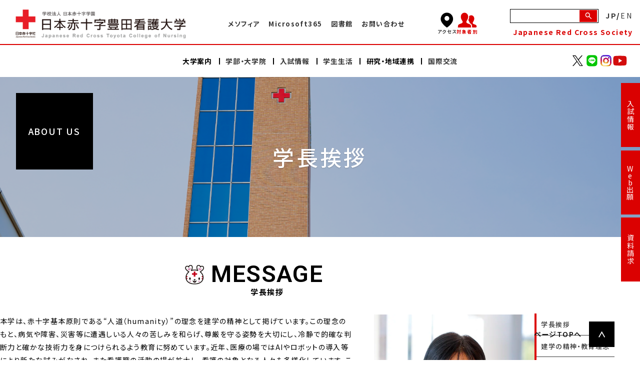

--- FILE ---
content_type: text/html
request_url: https://www.rctoyota.ac.jp/outline/president.html
body_size: 7721
content:
<!DOCTYPE html>


<html lang="ja">
<head>
	<meta charset="utf-8">
<meta http-equiv="X-UA-Compatible" content="IE=edge">
<meta name="viewport" content="width=device-width,user-scalable=yes">
<title>
	
		
			
				
					学長挨拶 | 大学案内 | 日本赤十字豊田看護大学
				
			
		
	
</title>

<!-- description -->
<meta name="keywords" content="日本赤十字豊田看護大学,看護 愛知,日本赤十字,看護,豊田,大学,赤十字,看護大学,愛知県,豊田市" />
<meta name="description" content="日本赤十字豊田看護大学は、日本赤十字社発祥の原動力となった大給恒らの出身地である愛知県豊田市にあり、豊かな自然環境に恵まれた丘陵にあります。愛知県豊田市白山町七曲12-33 日本赤十字豊田看護大学 看護学部 看護学科 日本赤十字豊田看護大学">

<!-- copyright -->
<meta name="copyright" content="Copyright ©Japanese Red Cross Toyota College of Nursing.All Rights Reserved.">

<!-- OGP -->
<meta property="og:title" content="日本赤十字豊田看護大学" />
<meta property="og:type" content="website" />
<meta property="og:url" content="" />
<meta property="og:site_name" content="日本赤十字豊田看護大学" />
<meta property="og:image" content="../assets/images/common/topthumb.png" />

<!-- favicon -->
<link rel="shortcut icon" href="../assets/images/common/favicon.ico" />
<link rel="apple-touch-icon" sizes="180x180" href="../assets/images/common/favicon.png">
<link rel="icon" type="image/png" sizes="32x32" href="../assets/images/common/favicon.png">
<link rel="icon" type="image/png" sizes="16x16" href="../assets/images/common/favicon.png">

<!-- source -->
<link href="../assets/css/style.min.css" rel="stylesheet" type="text/css" />
<link href="../assets/css/outline.min.css" rel="stylesheet" type="text/css" />


<script src="https://ajax.googleapis.com/ajax/libs/jquery/3.6.0/jquery.min.js"></script>

<link href="../assets/css/slick.css" rel="stylesheet" type="text/css" />
<link href="../assets/css/slick-theme.css" rel="stylesheet" type="text/css" />
<script src="../assets/js/slick.min.js"></script>


<link href="../assets/css/modaal.min.css" rel="stylesheet" type="text/css" />
<script src="../assets/js/modaal.min.js" type="text/javascript"></script>

<script async src="https://cse.google.com/cse.js?cx=d2e8f0e2a61ba4feb">
</script>

	<!-- Google tag (gtag.js) -->
<script async src="https://www.googletagmanager.com/gtag/js?id=G-69KZHP32DM"></script>
<script>
  window.dataLayer = window.dataLayer || [];
  function gtag(){dataLayer.push(arguments);}
  gtag('js', new Date());

  gtag('config', 'G-69KZHP32DM');
</script>
<!-- Global site tag (gtag.js) - Google Analytics -->
<script async src="https://www.googletagmanager.com/gtag/js?id=UA-141670293-1"></script>
<script>
  window.dataLayer = window.dataLayer || [];
  function gtag(){dataLayer.push(arguments);}
  gtag('js', new Date());

  gtag('config', 'UA-141670293-1');
</script>
</head>


<body class="outline  president ">
	<!-- Google Tag Manager (noscript) -->
<!-- End Google Tag Manager (noscript) -->
	
<header>
	<div class="header">
		<div class="header-logo-wrap">
			<h1 class="header-logo">
				<a href="../">
					<img src="../assets/images/common/main-logo.webp" alt="日本赤十字豊田看護大学">
				</a>
			</h1>

			<ul class="header-top-other-links">
				<li><a href="https://portal.rctoyota.ac.jp/" target="_blank">メソフィア</a></li>
				<li><a href="https://www.office.com/?auth=2" target="_blank">Microsoft365</a></li>
				<!-- <li><a class="no-link" target="_blank">Moodle</a></li> -->
				<li><a href="../research/library-guide.html">図書館</a></li>
				<li><a href="../outline/question.html">お問い合わせ</a></li>
			</ul>
			<div class="header-other-box">
				<div class="header-target-links">
					<a class="main" href="../visitors/schoolbus.html">
						<img src="../assets/images/common/access-icon.svg" alt="">
						<p>アクセス</p>
					</a>
				</div>
				<div class="header-target-links red">
					<div class="main mainbtn">
						<svg class="icon" xmlns="http://www.w3.org/2000/svg" viewBox="0 0 30 24.1453525494">
							<path d="M29.3521419245,21.9037244766c-.15482874-.8492633887-.7138149235-1.571091909-1.4993253015-1.9330645688l-3.3823337956-1.3809268533c-.5646695224-.2584362764-.9244542301-.8231057988-.9244542301-1.4435858878v-.4974922779c0-.2367968965.0375954207-.470169559.1149742143-.6921755436,0,0,2.1277478346-2.839303653,2.1277478346-5.4554361925,0-3.2696186863-2.0913175428-5.373468036-4.6744440245-5.373468036-1.2465723642,0-2.377076538.4963994136-3.2161383776,1.3752435143.0410196547.3688933924.0694363496.7433967473.0694363496,1.1315981499,0,1.6701100824-.5817195394,3.3561773175-1.2226738793,4.7108743162.5851437733,1.9501857386,1.8271979275,3.6111882481,1.8271979275,3.6111882481.0751196885.2220059846.1149742143.4553786471.1149742143.6921755436v.4974922779c0,.0580696716-.0193802748.1115499803-.0250636138.1696196519l.8378967107.3415695618c1.4685783487.6717012927,2.4772598403,1.9694948606,2.7573354965,3.4961428809l.0136969359.0797090515.2254302186,2.9121642366h5.5271316471c.3882014026,0,.7581876592-.160512079,1.0200481695-.4462710742.2641196153-.2834998902.3962149995-.6648528248.3665620227-1.0519602513l-.0579985187-.7433967473Z" fill="currentColor"/>
							<path d="M18.9126042275,19.0951677764l-4.0915593561-1.6723691874c-.6830679707-.314246843-1.119066343-.9973148137-1.119066343-1.7463948999v-.6033589192c0-.2845938662.0455378647-.5680937564.1400378281-.8378967107,0,0,2.5729249327-3.4335549993,2.5729249327-6.6007312782,0-3.9572771317-2.530740149-6.501641396-5.6535436922-6.501641396-3.1216384142,0-5.6535436922,2.5444376408-5.6535436922,6.501641396,0,3.167176279,2.5751840377,6.6007312782,2.5751840377,6.6007312782.0922419701.2698029543.1400378281.5533028445.1400378281.8378967107v.6033589192c0,.7490800863-.4394226062,1.432148057-1.1213977126,1.7463948999l-4.0915582444,1.6723691874c-.95061182.4359983723-1.6279970076,1.3103253747-1.8146655647,2.3394811172l-.2106398625,2.7106325029h20.3531664213l-.2083090487-2.7106325029c-.1890710797-1.0290845896-.8664557114-1.9034115921-1.8170675314-2.3394811172Z" fill="currentColor"/>
						</svg>
						<p>対象者別</p>
					</div>

					<ul class="target-link-list">
						<li><a href="../visitors/prospective-index.html">受験生の方へ</a></li>
						<li><a href="../visitors/current-index.html">在学生・教職員の方へ</a></li>
						<li><a href="../visitors/graduate-index.html">卒業生の方へ</a></li>
						<li><a href="../visitors/parent-index.html">保護者の方へ</a></li>
						<li><a href="../visitors/medical-index/">医療関係者の方へ</a></li>
						<li><a href="../visitors/general-index.html">地域・一般の方へ</a></li>
						<li><a href="../visitors/donation.html">ご寄付をお考えの方へ</a></li>
					</ul>
				</div>
			</div>
			<div class="header-logo-menu-block">
				<div class="header-logo-menu-box">
					<div class="form">
						<form class="search-form" action="https://cse.google.com/cse?cx=d2e8f0e2a61ba4feb" name="cse-search-box" target="_blank">
	<input value="d2e8f0e2a61ba4feb" name="cx" type="hidden">
	<input value="UTF-8" name="ie" type="hidden">
	<input class="search-input" size="16" name="q" type="text" placeholder="">
</form>
<img src="../assets/images/common/search-icon.svg" alt="">
					</div>
					<!-- <div class="form gcse-search"><input class="text"><button></button></div> -->
					<div class="lang-link-box"><a class="active" href="">JP</a><span>/</span><a href="" class="no-link">EN</a></div>
				</div>
				<div class="header-logo-menu-box">
					<!--
					<p class="header-logo-menu-link-box">
						<a>お問い合わせ</a>
						<a>アクセス</a>
					</p>
					-->
					<p class="title-en">Japanese Red Cross Society</p>
				</div>
			</div>
		</div>


		<div class="l-menu-trigger__box mb-object">
			<div class="l-menu-trigger">
				<p class="menu-trigger">
					<span></span>
					<span></span>
					<span></span>
				</p>
			</div>
		</div>


		
		<div class="header-menu-wrap">
			<div class="header-logo-menu-box-res">
				<div class="form">
					<form class="search-form" action="https://cse.google.com/cse?cx=d2e8f0e2a61ba4feb" name="cse-search-box" target="_blank">
	<input value="d2e8f0e2a61ba4feb" name="cx" type="hidden">
	<input value="UTF-8" name="ie" type="hidden">
	<input class="search-input" size="16" name="q" type="text" placeholder="">
</form>
<img src="../assets/images/common/search-icon.svg" alt="">
					<!-- <input class="text">
					<button><img src="../assets/images/common/search-icon.svg" alt=""></button> -->
				</div>
			</div>

			
			<ul class="header-menu-main">
				<li>
					<a><p>大学案内</p></a>
					<div class="category-name">大学案内</div>
					<div class="pulldown-content">
						<ul class="inner-list">
							<li><a href="../outline/president.html">学長挨拶</a></li>
							<li><a href="../outline/spirit.html">建学の精神・教育理念</a></li>
							<li><a href="../outline/history.html">沿革</a></li>
							<li><a href="../outline/publicinfo.html">情報公開</a></li>
							<li><a href="../features/studying.html">日本赤十字豊田看護大学の学び</a></li>
						</ul>
					</div>
				</li>
				<li>
					<a href="../faculty/"><p>学部・大学院</p></a>
					<div class="category-name">学部・大学院</div>
					<div class="pulldown-content">
						<ul class="inner-list">
							<li><a href="../faculty/nursing-index.html">看護学部</a></li>
							<li><a href="../faculty/graduateschool-index.html">大学院（修士課程）</a></li>
							<li><a href="../faculty/doctoral-index.html">大学院（博士課程）</a></li>
							<li><a href="../faculty/teacher.html">教員紹介</a></li>
						</ul>
					</div>
				</li>
				<li>
					<a href="../admission/"><p>入試情報</p></a>
					<div class="category-name">入試情報</div>
					<div class="pulldown-content">
						<ul class="inner-list">
							<li><a href="../admission/nursing-index.html">看護学部</a></li>
							<li><a href="../admission/graduateschool-index.html">大学院（修士課程）</a></li>
							<li><a href="../admission/doctoral-index.html">大学院（博士課程）</a></li>
							<li><a href="../visitors/opencampus.html">オープンキャンパス</a></li>
							<li><a href="../admission/faq.html">よくある質問</a></li>
							<li><a href="../admission/request-admission.html">資料請求</a></li>
						</ul>
					</div>
				</li>
				<li>
					<a href="../campuslife/"><p>学生生活</p></a>
					<div class="category-name">学生生活</div>
					<div class="pulldown-content">
						<ul class="inner-list">
							<li><a href="../campuslife/life-index.html">キャンパスライフ</a></li>
							<li><a href="../campuslife/support.html">充実したサポート体制</a></li>
							<li><a href="../campuslife/facility.html">施設案内</a></li>
							<li><a href="../campuslife/tuition-index.html">学納金・奨学金</a></li>
							<li><a href="../campuslife/message.html">卒業生の声・就職実績</a></li>
						</ul>
					</div>
				</li>
				<li>
					<a><p>研究・地域連携</p></a>
					<div class="category-name">研究・地域連携</div>
					<div class="pulldown-content">
						<ul class="inner-list">
							<li><a href="../research/research-index.html">研究</a></li>
							<li><a href="../research/library-index.html">学術情報センター・図書館</a></li>
							<li><a href="../research/center.html">ヘルスプロモーションセンター</a></li>
							<li><a href="../research/center.html#section02">研修会・公開講座</a></li>
						</ul>
					</div>
				</li>
				<li>
					<a href="../international/"><p>国際交流</p></a>
					<div class="category-name">国際交流</div>
					<div class="pulldown-content">
						<ul class="inner-list">
							<li><a href="../international/">国際交流TOP</a></li>
							<li><a href="../international/mou.html">海外赤十字大学との交換プログラム</a></li>
							<li><a href="../international/abroad.html">海外語学研修</a></li>
							<li><a href="../international/abroad02.html">スイス・イタリア研修</a></li>
							<li><a href="../international/results.html">その他の国際的活動</a></li>
						</ul>
					</div>
				</li>
				<li class="menu-res">
					<div class="category-name">対象者別</div>
					<div class="pulldown-content">
						<ul class="inner-list">
							<li><a href="../visitors/prospective-index.html">受験生の方へ</a></li>
							<li><a href="../visitors/current-index.html">在学生・教職員の方へ</a></li>
							<li><a href="../visitors/graduate-index.html">卒業生の方へ</a></li>
							<li><a href="../visitors/parent-index.html">保護者の方へ</a></li>
							<li><a href="../visitors/medical-index/">医療関係者の方へ</a></li>
							<li><a href="../visitors/general-index.html">地域・一般の方へ</a></li>
							<li><a href="../visitors/donation.html">ご寄付をお考えの方へ</a></li>
						</ul>
					</div>
				</li>
				<li class="menu-res">
					<div class="link-block">
						<a href="../visitors/schoolbus.html">アクセス</a>
						<!-- <a href="https://portal.rctoyota.ac.jp/" target="_blank" rel="noopener">メソフィア</a>
						<a href="https://www.office.com/?auth=2" target="_blank" rel="noopener">Office365</a>
						<a href="" target="_blank" rel="noopener">ヌードル</a> -->
						<a href="https://portal.rctoyota.ac.jp/" target="_blank">メソフィア</a>
						<a href="https://www.office.com/?auth=2" target="_blank">Microsoft365</a>
						<a href="../research/library-guide.html" target="_blank">図書館</a>
						<a href="../outline/question.html">お問い合わせ</a>
						<!-- <a class="no-link">&nbsp;</a> -->
					</div>
				</li>
				<li class="menu-res language-type">
					<a href="../" class="en">English</a>
					<a href="../" class="jp">Japanese</a>
				</li>

			</ul><!--//.header-menu-main -->
			<ul class="header-menu-sns">
				<li><a href="https://x.com/rctoyota_con/" target="_blank"><img src="../assets/images/common/sns-icon01.svg" alt=""></a></li>
				<li><a href="https://page.line.me/322thkql?oat_content=url&openQrModal=true" target="_blank"><img src="../assets/images/common/sns-icon02.svg" alt=""></a></li>
				<li><a href="https://instagram.com/jrc_toyotacollege?igshid=1r10jarp0aypj" target="_blank"><img src="../assets/images/common/sns-icon03.svg" alt=""></a></li>
				<!-- <li><a href="" target="_blank"><img src="../assets/images/common/sns-icon04.svg" alt=""></a></li> -->
				<li><a href="https://www.youtube.com/@japaneseredcrosstoyotacoll5286" target="_blank"><img src="../assets/images/common/sns-icon05.svg" alt=""></a></li>
			</ul>
		</div>
		<ul class="fix-menu">
			<li><a href="../admission/index.html">入試情報</a></li>
			<li><a href="https://home.postanet.jp/PortalPublic/Identity/Account/Login/?gkcd=033941" target="_blank"><span>W</span><span>e</span><span>b</span><span>出</span><span>願</span></a></li>
			<li><a href="../admission/request-admission.html">資料請求</a></li>
		</ul>
	</div>

</header>


	<div class="mainvisual">
		<!-- 英語表記が違うようであれば差し替えてください -->
		<h2 class="category-name-en">
			ABOUT US
		</h2>
		<h2 class="category-name-jp">
			学長挨拶
		</h2>
	</div>
	<div class="content-wrap">
		<div class="content-wrap-inner">
			<div class="content-section">
				<div class="content-inner">
					<h2 class="page-title">
						<span class="en">MESSAGE</span>
						<span class="jp">学長挨拶</span>
					</h2>
					<div class="outline-message-block">
						<div class="text-box">
							<p class="paragraph">
								本学は、赤十字基本原則である“人道（humanity）”の理念を建学の精神として掲げています。この理念のもと、病気や障害、災害等に遭遇しいる人々の苦しみを和らげ、尊厳を守る姿勢を大切にし、冷静で的確な判断力と確かな技術力を身につけられるよう教育に努めています。近年、医療の場ではAIやロボットの導入等により新たな試みがなされ、また看護職の活動の場が拡大し、看護の対象となる人々も多様化しています。このような社会の変化とニーズに対応できる看護実践能力を育成するための看護学基礎教育カリキュラムを本学は準備しています。また、大学院の修士課程、博士課程を通して、看護専門職として働きながら生涯いつでも学び続けることができる教育環境を整えています。自ら学び続ける姿勢で、それぞれの夢への飛翔に向けて進む皆さんを応援します。
							</p>
							<p class="name">
								<span>学長</span><br>百瀬 由美子
							</p>
						</div>
						<div class="img-box">
							<img src="../assets/images/outline/outline-president-img.webp" alt="学長挨拶">
						</div>
					</div>
				</div>
			</div>
		</div>
		<div class="menu-navi-content">
			<!-- 第1階層と第2階層のカテゴリーが一致したものを表示します。 -->

    <!-- 大学案内 -->

    <ul class="menu-navi-list">
        <li><a href="../outline/president.html">学長挨拶</a></li>
        <li><a href="../outline/spirit.html">建学の精神・教育理念</a></li>
        <li><a href="../outline/history.html">沿革</a></li>
        <li><a href="../outline/publicinfo.html">情報公開</a></li>
        <li><a href="../features/studying.html">日本赤十字豊田看護大学の学び</a></li>
    </ul>
    <!-- 学部・大学院 -->


<!-- 
<script>
    document.addEventListener("DOMContentLoaded", function() {
        var pageurl = "president";
        var linkClassMap = {
            'about': 'about',
            'greeting': 'greeting',
            'activities': 'activities',
            'education': 'education',
            'schedule': 'schedule',
            'organization': 'organization',
            'disclosure': 'disclosure',
            'access': 'access',
            'special': 'special',
            'mutual': 'mutual',
            'expert': 'expert',
            'list': 'list',
            'download': 'download',
            'faq': 'faq',
            'fss': 'fss',
            'champion': 'champion',
            'teamj': 'teamj',
            'kimono': 'kimono'
        };
        
        var linkClass = linkClassMap[pageurl];
        if (linkClass) {
            var link = document.querySelector('.category-link.' + linkClass);
            if (link) {
                link.classList.add('active');
            }
        }
    });
</script> -->
		</div>
	</div>

	
<footer>
	<div class="footer-top-block">
		<div class="footer-top-links-wrap">
			<ul class="footer-menu-links">
				<li><a class="border" href="../" style="pointer-events:none;">大学案内</a></li>
				<li><a href="../outline/president.html">学長挨拶</a></li>
				<li><a href="../outline/spirit.html">建学の精神・教育理念</a></li>
				<li><a href="../outline/history.html">沿革</a></li>
				<li><a href="../outline/publicinfo.html">情報公開</a></li>
				<li><a href="../features/studying.html">日本赤十字豊田看護大学の学び</a></li>
			</ul>
			<ul class="footer-menu-links">
				<li><a class="border" href="../faculty/">学部・大学院</a></li>
				<li><a href="../faculty/nursing-index.html">看護学部</a></li>
				<li><a href="../faculty/graduateschool-index.html">大学院（修士課程）</a></li>
				<li><a href="../faculty/doctoral-index.html">大学院（博士課程）</a></li>
				<li><a href="../faculty/teacher.html">教員紹介</a></li>
			</ul>
			<ul class="footer-menu-links">
				<li><a class="border" href="../admission/">入試情報</a></li>
				<li><a href="../admission/nursing-index.html">看護学部</a></li>
				<li><a href="../admission/graduateschool-index.html">大学院（修士課程）</a></li>
				<li><a href="../admission/doctoral-index.html">大学院（博士課程）</a></li>
				<li><a href="../visitors/opencampus.html">オープンキャンパス</a></li>
				<li><a href="../admission/faq.html">よくある質問</a></li>
				<li><a href="../admission/request-admission.html">資料請求</a></li>
			</ul>
			<ul class="footer-menu-links">
				<li><a class="border" href="../campuslife/">学生生活</a></li>
				<li><a href="../campuslife/life-index.html">キャンパスライフ</a></li>
				<li><a href="../campuslife/support.html">充実したサポート体制</a></li>
				<li><a href="../campuslife/facility.html">施設案内</a></li>
				<li><a href="../campuslife/scholarship-index.html">学納金・奨学金</a></li>
				<li><a href="../campuslife/message.html">卒業生の声・就職実績</a></li>
			</ul>
			<ul class="footer-menu-links">
				<li><a class="border" href="../" style="pointer-events:none;">研究・地域連携</a></li>
				<li><a href="../research/research-index.html">研究</a></li>
				<li><a href="../research/library-index.html">学術情報センター・図書館</a></li>
				<li><a href="../research/center.html">ヘルスプロモーションセンター</a></li>
				<li><a href="../research/center.html#section02">研修会・公開講座</a></li>
			</ul>
			<ul class="footer-menu-links">
				<li><a class="border" href="../" style="pointer-events:none;">国際交流</a></li>
				<li><a href="../international/mou.html">海外赤十字大学との交換プログラム</a></li>
				<li><a href="../international/abroad.html">海外語学研修</a></li>
				<li><a href="../international/abroad02.html">スイス・イタリア研修</a></li>
				<li><a href="../international/results.html">その他の国際的活動</a></li>
			</ul>
			<ul class="footer-menu-links">
				<li><a class="border" href="../" style="pointer-events:none;">対象者別</a></li>
				<li><a href="../visitors/prospective-index.html">受験生の方へ</a></li>
				<li><a href="../visitors/current-index.html">在学生・教職員の方へ</a></li>
				<li><a href="../visitors/graduate-index.html">卒業生の方へ</a></li>
				<li><a href="../visitors/parent-index.html">保護者の方へ</a></li>
				<li><a href="../visitors/medical-index/">医療関係者の方へ</a></li>
				<li><a href="../visitors/general-index.html">地域・一般の方へ</a></li>
				<li><a href="../visitors/donation.html">ご寄付をお考えの方へ</a></li>
			</ul>
		</div>
		<!-- <div class="footer-sub-link-wrap">
			<ul class="footer-sub-link-list bg">
				<li><a href="../">このサイトのご利用について</a></li>
				<li><a href="../">サイトマップ</a></li>
				<li><a href="../">リンク</a></li>
				<li><a href="../">ご寄付のお願い</a></li>
			</ul>
			<ul class="footer-sub-link-list bg">
				<li><a href="../">教職員募集</a></li>
				<li><a href="../">フォトギャラリー</a></li>
				<li><a href="../">個人情報保護方針</a></li>
				<li><a href="../">アクセス</a></li>
			</ul>
			<ul class="footer-sub-link-list">
				<li><a href="../">メールの確認（Office365）はこちら</a></li>
				<li><a href="../">お知らせ確認（メソフィア）はこちら</a></li>
				<li><a href="../">サステナビリティ（SDGS）</a></li>
			</ul>
		</div> -->
		<div class="footer-other-wrap">
			<img class="icon" src="../assets/images/common/footer-character-icon.svg" alt="icon">
			<div class="btn-page-top">
				ページTOPへ<a><img src="../assets/images/common/page-top.svg" alt="ページトップ"></a>
			</div>
		</div>
	</div>
	<div class="footer-bottom-block footer-flexbox">
		<div class="l-box">
			<img src="../assets/images/common/main-logo.webp" alt="日本赤十字豊田看護大学">
			<p class="address">〒471-8565 愛知県豊田市白山町七曲12番33　<br class="mb-object">TEL:0565-36-5111　FAX:0565-37-8558</p>
			<!-- <p class="copyright">Copyright ©Japanese Red Cross Toyota College of Nursing.All Rights Reserved.</p> -->
		</div>
		<div class="r-box">
			<img src="../assets/images/common/footer-icon.webp" alt="">
		</div>
		
	</div>
</footer>

	
<!--〓〓〓〓〓〓〓〓〓〓〓〓〓〓〓〓〓〓〓〓〓〓〓〓〓〓〓〓〓〓〓〓〓〓〓〓〓〓〓〓〓〓〓〓
共通javascript項目
〓〓〓〓〓〓〓〓〓〓〓〓〓〓〓〓〓〓〓〓〓〓〓〓〓〓〓〓〓〓〓〓〓〓〓〓〓〓〓〓〓〓〓〓〓〓-->

<script>
	jQuery(function ($) {
		$('.global-submenu').hide();
		$('.global-menu-cat-title').on('click', function () {
			$(this).toggleClass('open');
			$(this).next().slideToggle(300);
			$('.global-menu-cat-title').not($(this)).next().slideUp();
			$('.global-menu-cat-title').not($(this)).removeClass('open');

			// ナビ連動画像
			var num = $(this).parent().index(".side-hamburger-menu-list > li");
			if( $(this).hasClass("is-show") ) {
				$(this).removeClass("is-show");
				$(".nav-bg").removeClass("is-show");
			} else {
				$(".global-menu-cat-title").removeClass("is-show");
				$(this).addClass("is-show");
				$(".nav-bg").removeClass("is-show");
				$(".nav-bg").eq(num).addClass("is-show");
			}
		});
	});

	$(function(){
		$(".side-hamburger-menu").on("click", function() {
			$(".side-hamburger-menu").toggleClass("is-show");
			$(".side-hamburger-menu-content-wrap").toggleClass("is-show");
			if( $(".nav-bg").hasClass("is-show") ) {
				$(".global-menu-cat-title").removeClass("is-show").next().slideUp();
				$(".nav-bg").removeClass("is-show");
			}
		});
	});

	// モバイル時のメニューのスライド開閉
	// $(function() {
	// 	if (window.matchMedia("(max-width: 768px) , (max-width: 1024px) and (orientation: portrait)").matches) {
	// 		$(".side-hamburger-menu-list .global-menu-submenu-inner").hide();
	// 		// 初期状態を非表示に
	// 		// $(".slide-head").on('click', function () {
	// 		// 	$(".slide-head").not(this).removeClass("open").next().slideUp(300);
	// 		// 	$(this).toggleClass("open").next().slideToggle(300);
	// 		// });
	// 	}
	// });

	// リンクをクリックされたらメニュー閉じる
	$(function(){
		$(".global-submenu a").on("click", function() {
			$(".side-hamburger-menu-content-wrap").removeClass("is-show");
			$(".global-menu-submenu").removeClass("is-show");
			$(".side-hamburger-menu").removeClass("is-show");
			$(".global-menu-cat-title").removeClass("is-show");
			$(".side-head").removeClass("open");
		});
	});

	$(function(){
		$(".header-target-links .mainbtn").on("click", function() {
			$(".target-link-list").toggleClass("is-show");
		});
	});
</script>

<script>
	$(function(){
		var state = false;
		$('.l-menu-trigger__box').click(function(){
			$(this).toggleClass('is-show').next().slideToggle();
			if(state == false) {
				$('body').addClass('fixed');
			} else {
				$('body').removeClass('fixed');
			}
		});
	});

	$(window).on('load resize', function(){
		if (window.matchMedia("(max-width: 1024px)").matches) {
			// スマホ表示

			$('.header-menu-wrap .category-name').off('click');
			$('.l-menu-trigger__box').removeClass('is-show');
			$('.header-menu-wrap .category-name').removeClass("open");
			$('.header-menu-wrap .category-name').next().slideUp();

			$(".header-menu-wrap .category-name").on("click", function() {
				$(this).next().slideToggle();
				$(this).toggleClass("open");
			});
		} else {
			// PC表示

			$('.header-menu-wrap .category-name').off('click');

			// ここが追加ポイント！
			$('.header-menu-wrap .pulldown-content').removeAttr('style');

			$('.l-menu').css({'display':'unset'});
			$('.category-list').css({'display':'unset'});
		}
	});


</script>



<script>
	document.addEventListener("DOMContentLoaded", function () {
		const header = document.querySelector("."); // ヘッダーを取得
		const scrollThreshold = 50; // 追加するスクロール量（px）

		window.addEventListener("scroll", function () {
			if (window.scrollY > scrollThreshold) {
				header.classList.add("is-show"); // スクロールしたら追加
			} else {
				header.classList.remove("is-show"); // 上に戻ったら削除
			}
		});
	});
</script>

<script>
	$(window).on('load scroll resize', function(){
		var scroll = $(window).scrollTop();
		var windowHeight = $(window).height();
		$('.trigger').each(function(){
			var imgPos = $(this).offset().top;
			if (scroll > imgPos - windowHeight + windowHeight / 3){
				$(this).addClass('is-show');
			// } else {
			// 	$(this).removeClass('is-show');
			}
		});
	});
	$(window).on('load scroll resize', function(){
		var scroll = $(window).scrollTop();
		var windowHeight = $(window).height();
		$('.trigger-fv').each(function(){
			var imgPos = $(this).offset().top;
			if (scroll > imgPos - windowHeight + windowHeight / 8){
				$(this).addClass('is-show');
			} else {
				$(this).removeClass('is-show');
			}
		});
	});
</script>

<!-- タブ -->
<script>
	$(".tab-list li").on("click",function(){
		var $th = $(this).index();
		$(".tab-list li").removeClass("active");
		$(".tab-panel").removeClass("active");
		$(this).addClass("active");
		$(".tab-panel").eq($th).addClass("active");
	});
</script>

<!-- 共通アコーディオン -->
<script>
	jQuery(function($) {
		$(".accordion-btn").on('click', function() {
			$(this).toggleClass("active");
			$(this).next().slideToggle(300);
		});
	});
</script>

<script>
	window.addEventListener('popstate', function(event) {
		location.reload();
	});
</script>

<script>
	$(function() {
		// ページトップへ戻る処理
		$('.btn-page-top').click(function () {
			$("html,body").animate({scrollTop:0},"300");
		});

		function adjustPageTopButton() {
			var $btn = $('.btn-page-top');
			var $footer = $('.footer-bottom-block');
			var isEnglish = $('body').hasClass('english');
			var winWidth = $(window).width();

			// 英語ページ かつ スマホ or タブレット のときだけ位置調整
			if (isEnglish && winWidth <= 768) {
				var scrollBottom = $(window).scrollTop() + $(window).height();
				var footerTop = $footer.offset().top;

				if (scrollBottom > footerTop) {
					var overlap = scrollBottom - footerTop;
					$btn.css({
						position: 'fixed',
						bottom: overlap + 10 + 'px'
					});
				} else {
					// 通常位置に戻す（2vw固定）
					$btn.css({
						position: 'fixed',
						bottom: '2vw'
					});
				}
			} else {
				// 英語ページ以外、またはPC → JSによるbottom削除（CSSに任せる）
				$btn.removeAttr('style');
			}
		}

		adjustPageTopButton();
		$(window).on('scroll resize', adjustPageTopButton);
	});
</script>



<script>
    document.addEventListener('DOMContentLoaded', function() {
        var menuContentInner = document.querySelector('.content-wrap');
        var offsetFromTop = 3 * parseFloat(getComputedStyle(document.documentElement).fontSize);

        function checkPosition() {
            var elementOffsetTop = menuContentInner.getBoundingClientRect().top;

            if (elementOffsetTop <= offsetFromTop) {
                menuContentInner.classList.add('scrolled');
            } else {
                menuContentInner.classList.remove('scrolled');
            }
        }

        // 初回チェック
        checkPosition();

        // スクロールやリサイズ時にチェック
        window.addEventListener('scroll', checkPosition);
        window.addEventListener('resize', checkPosition);
    });
</script>

</body>
</html>

--- FILE ---
content_type: text/css
request_url: https://www.rctoyota.ac.jp/assets/css/style.min.css
body_size: 9672
content:
@charset "UTF-8";@import url(https://fonts.googleapis.com/css2?family=Noto+Sans+JP:wght@300;400;500;700&family=Noto+Serif+JP:wght@400;500;600&family=EB+Garamond:wght@400;500;600&display=swap);@import url(https://fonts.googleapis.com/css2?family=Roboto:ital,wght@0,100..900;1,100..900&display=swap);:root{--life-voice-color:$main-color}.life-voice .content01{--life-voice-color:#db0000}.life-voice .content02{--life-voice-color:#f7931e}.life-voice .content03{--life-voice-color:#f15a24}.life-voice .content04{--life-voice-color:#db0000}*,:after,:before{-webkit-box-sizing:border-box;-moz-box-sizing:border-box;box-sizing:border-box}html{margin:0;padding:0;border:0;outline:0;vertical-align:baseline;background:0 0;font-size:62.5%;width:100%;height:100%;font-family:sans-serif}body{-webkit-text-size-adjust:100%;-ms-text-size-adjust:100%;margin:0;padding:0;border:0;outline:0;color:#000;line-height:1.5;vertical-align:baseline;letter-spacing:.1em;font-smooth:always;-webkit-font-smoothing:antialiased;font-smoothing:antialiased;background-color:transparent;font-size:1.4rem;height:100%;font-feature-settings:"palt"}abbr,address,article,aside,audio,b,blockquote,canvas,caption,cite,code,dd,del,details,dfn,div,dl,dt,em,fieldset,figcaption,figure,footer,form,h1,h2,h3,h4,h5,h6,header,hgroup,i,iframe,img,ins,kbd,label,legend,li,mark,menu,nav,object,ol,p,pre,q,samp,section,small,span,strong,sub,summary,sup,table,tbody,td,tfoot,th,thead,time,tr,ul,var,video{margin:0;padding:0;border:0;outline:0;font-size:100%;vertical-align:baseline;background:0 0;font-weight:400}article,aside,details,figcaption,figure,footer,header,hgroup,menu,nav,section,textarea{display:block}ul{list-style:none;list-style-position:outside;margin:0;padding:0}ul li{margin:0;padding:0;list-style:none}ol{list-style:decimal;list-style-position:inside}ol li{margin-bottom:5px}li img{vertical-align:bottom}div img{vertical-align:bottom}caption,th{text-align:left}q:after,q:before{content:""}:link img,:visited img,a img{border:none}blockquote,q{quotes:none}blockquote:after,blockquote:before,q:after,q:before{content:"";content:none}strong{font-weight:700}del{text-decoration:line-through}input,select{vertical-align:middle;max-width:100%}abbr[title],dfn[title]{border-bottom:1px dotted #000;cursor:help}table{border-collapse:collapse;border-spacing:0}ins{background-color:#dfdfdf;color:#000;text-decoration:none}mark{background-color:#dfdfdf;color:#000;font-style:italic;font-weight:700}hr{display:block;height:1px;border:0;border-top:1px solid #dfdfdf;margin:1em 0;padding:0}input::-webkit-input-placeholder{color:#666;font-size:14px;font-size:1.4rem}input:-moz-placeholder{color:#666;font-size:14px;font-size:1.4rem}img{margin:0;padding:0;width:100%}a{margin:0;padding:0;font-size:100%;vertical-align:baseline;background:0 0;cursor:pointer;outline:0;text-decoration:none}a:link{text-decoration:none;color:#363636}a:visited{text-decoration:underline;color:#363636}a:active,a:focus{opacity:.7;outline:0}a:hover{-webkit-transition:all .2s ease-in-out;-moz-transition:all .2s ease-in-out;-o-transition:all .2s ease-in-out;-ms-transition:all .2s ease-in-out;transition:all .2s ease-in-out;opacity:.7}body{width:100%;height:100%;background:#fff}.clear{clear:both}.hide-content{display:none}.mb-object{display:none!important}.mb-object_fl{display:none!important}.pc-object{display:block!important}.pc-object_fl{display:flex!important}@media screen and (max-width:1024px) and (orientation:portrait){.mb-object{display:block!important}.mb-object_fl{display:flex!important}.pc-object{display:none!important}.pc-object_fl{display:none!important}}:root{--life-voice-color:$main-color}.life-voice .content01{--life-voice-color:#db0000}.life-voice .content02{--life-voice-color:#f7931e}.life-voice .content03{--life-voice-color:#f15a24}.life-voice .content04{--life-voice-color:#db0000}h2.page-title{margin:0 auto 3vmax;font-size:calc(4.2rem + .4vw);text-align:center;width:fit-content}h2.page-title.small{font-size:calc(3rem + .4vw)}h2.page-title span{display:block;font-weight:600;line-height:1}h2.page-title span.en{position:relative;text-transform:uppercase;margin-inline:auto;width:fit-content;font-family:Roboto,sans-serif}h2.page-title span.en::before{content:"";position:absolute;background:url(../images/common/title-character-icon01.svg) no-repeat 50% 50%/contain;width:.8em;height:.9em;display:inline-block;left:-1.1em;top:50%;transform:translateY(-50%)}h2.page-title span.jp{margin-top:.25em;font-size:calc(1rem + .4vw)}h2.page-title.no-icon span.en::before{content:none}h3.section-title{margin-bottom:2.5vmax;border-bottom:solid 2px #db0000;padding-bottom:.5em;font-size:calc(2rem + .4vw);font-weight:500;line-height:1.2}h3.section-title::before{content:"";background:url(../images/common/title-arrow-icon.svg) no-repeat 50% 50%/contain;margin-right:.25em;width:.75em;height:.75em;display:inline-block}h4.bold-title{color:#db0000;font-size:calc(1.7rem + .4vw);line-height:1.4;font-weight:600;margin-bottom:1.5vmax}h4.bold-title.black{color:#000}h5.border-title{margin-bottom:1.4vmax;border-bottom:2px solid #db0000;padding-bottom:.2em;width:fit-content;color:#db0000;font-size:calc(1.4rem + .4vw);line-height:1.2;font-weight:500}h5.square-title{font-size:calc(1.4rem + .4vw);font-weight:500;margin-bottom:1.4vmax;position:relative;padding-left:1.25em}h5.square-title::after{position:absolute;content:"";width:.9em;height:.9em;background:#db0000;left:0;top:.55em;transform:translateY(0) translateX(0)}h5.square-title.white{color:#fff}h5.square-title.white::after{background:#fff}.lead-copy{margin-bottom:2.5vmax;font-size:calc(2rem + .4vw);line-height:1.8;letter-spacing:.2em;font-weight:600;text-align:center}.lead-copy.align-left{text-align:left}.lead-copy.red{color:#db0000}.paragraph{font-size:calc(.9rem + .4vw);line-height:1.9;margin-bottom:2em}.paragraph a{color:#db0000;font-weight:500;border-bottom:dotted 1px}.paragraph .align-center,.paragraph .align-right{display:block}.paragraph.mb10{margin-bottom:10px}.paragraph.mb0{margin-bottom:0}.paragraph em{font-style:normal;font-weight:700}.paragraph.annotation{text-indent:-1em;padding-left:1em}.paragraph span.text-red{color:#db0000;font-weight:500}.small-text{font-size:.8em;line-height:1.7}.align-center{text-align:center}.align-right{text-align:right}.img-full-wrap{width:100%;margin:3vh auto}.img-full-wrap img{width:100%;display:block}.text-bold{font-weight:600}.attention-sup,sup{font-size:.9em;position:relative;top:-.5em}.attention{display:block;font-size:.8em;text-align:right}p.page-lead-text{color:#000;font-size:calc(1.8rem + .4vw)!important;letter-spacing:.16em!important;line-height:1.8em!important;margin-bottom:2vw!important}p.page-lead-text.bold{font-weight:800}p.page-lead-text.center{text-align:center}a.link_btn{width:100%;position:relative;padding:.25em 50px .25em 2vw;margin-bottom:2ex;background:#fff;border:1px solid;min-height:50px;display:inline-flex;align-items:center;justify-content:center;position:relative;border-radius:100em;line-height:1.4;transition:all .4s ease;word-break:break-all}a.link_btn::after,a.link_btn::before{content:"";position:absolute;top:50%;transition:all .4s ease}a.link_btn::before{right:25px;transform:translateY(-50%);width:8px;height:10px;clip-path:polygon(0 1%,0 100%,100% 50%);background:#fff;z-index:3}a.link_btn::after{right:10px;transform:translateY(-50%) translateX(-50%);width:20px;height:20px;background:#db0000;border-radius:50%}a.link_btn:hover{opacity:1;border-color:#db0000;background:#db0000;color:#fff}a.link_btn:hover::before{background:#db0000}a.link_btn:hover::after{background:#fff}a.link_btn.half{width:50%}a.link_btn.half.right{margin-left:50%}a.link_btn.half.center{margin:0 25%}a.link_btn.flex-item{display:flex;align-items:center}a.link_btn.no-link{pointer-events:none}a.link_btn.no-link::after{content:none}a.no-link{pointer-events:none}a[target=_blank].link_btn::before{content:none}a[target=_blank].link_btn::after{background:unset;transform:translate(50%,-50%);right:30px;width:15px;height:15px;border-radius:unset;background-image:url('data:image/svg+xml;utf8,<svg xmlns="http://www.w3.org/2000/svg" viewBox="0 0 40 40"><path fill="%23db0000" d="m38.33,18.33c-.92,0-1.67-.75-1.67-1.67V3.33h-13.33c-.92,0-1.67-.75-1.67-1.67s.75-1.67,1.67-1.67h15c.92,0,1.67.75,1.67,1.67v15c0,.92-.75,1.67-1.67,1.67Z" /><path fill="%23db0000" d="m31.67,40H1.67c-.92,0-1.67-.75-1.67-1.67V8.33c0-.92.75-1.67,1.67-1.67h13.33c.92,0,1.67.75,1.67,1.67s-.75,1.67-1.67,1.67H3.33v26.67h26.67v-11.67c0-.92.75-1.67,1.67-1.67s1.67.75,1.67,1.67v13.33c0,.92-.75,1.67-1.67,1.67Z" /><path fill="%23db0000" d="m18.33,23.33c-.43,0-.85-.16-1.18-.49-.65-.65-.65-1.71,0-2.36L35.49,2.15c.65-.65,1.71-.65,2.36,0s.65,1.71,0,2.36l-18.33,18.33c-.33.33-.75.49-1.18.49Z" /></svg>')}a[target=_blank].link_btn:hover::after{background-image:url('data:image/svg+xml;utf8,<svg xmlns="http://www.w3.org/2000/svg" viewBox="0 0 40 40"><path fill="%23fff" d="m38.33,18.33c-.92,0-1.67-.75-1.67-1.67V3.33h-13.33c-.92,0-1.67-.75-1.67-1.67s.75-1.67,1.67-1.67h15c.92,0,1.67.75,1.67,1.67v15c0,.92-.75,1.67-1.67,1.67Z" /><path fill="%23fff" d="m31.67,40H1.67c-.92,0-1.67-.75-1.67-1.67V8.33c0-.92.75-1.67,1.67-1.67h13.33c.92,0,1.67.75,1.67,1.67s-.75,1.67-1.67,1.67H3.33v26.67h26.67v-11.67c0-.92.75-1.67,1.67-1.67s1.67.75,1.67,1.67v13.33c0,.92-.75,1.67-1.67,1.67Z" /><path fill="%23fff" d="m18.33,23.33c-.43,0-.85-.16-1.18-.49-.65-.65-.65-1.71,0-2.36L35.49,2.15c.65-.65,1.71-.65,2.36,0s.65,1.71,0,2.36l-18.33,18.33c-.33.33-.75.49-1.18.49Z" /></svg>')}.linkbox{display:flex;flex-wrap:wrap;gap:1.7vw 3%;margin-bottom:3vmax}.linkbox>a{width:48.5%;margin-bottom:unset}.linkbox>a.full{width:100%}.linkbox.half{width:48.5%}.linkbox.half a{width:100%}table.table-std{border-collapse:collapse;width:100%;margin-bottom:2vw;border-top:1px solid #db0000;border-left:1px solid #db0000}table.table-std td,table.table-std th{padding:.5em .5em;font-size:calc(.9rem + .4vw);color:#000;border-right:1px solid #db0000;border-bottom:1px solid #db0000;text-align:left;vertical-align:middle;background:#fff}table.table-std td>:last-child,table.table-std th>:last-child{margin-bottom:0}table.table-std thead th{text-align:center;color:#db0000;font-weight:600;border-bottom:2.5px solid #db0000;background:rgba(255,247,247,.25)}table.table-std tbody tr td,table.table-std tbody tr th{background:rgba(255,247,247,.25)}table.table-std tbody tr td.bg-white,table.table-std tbody tr th.bg-white{background:#fff!important}table.table-std tbody tr:nth-of-type(odd) td,table.table-std tbody tr:nth-of-type(odd) th{background:rgba(255,235,235,.75)}table.table-std tbody th{text-align:center;color:#db0000;font-weight:500}table.table-std tbody th.color-black{color:#000}table.table-std.tbody-th-black tbody th{color:#000}table.table-std.td-center tbody td{text-align:center}table.table-std.td-center tbody td.left{text-align:left}table.table-std.td-center tbody td.right{text-align:right}table.table-std.td-right tbody td{text-align:right}table.table-std.td-right tbody td.left{text-align:left}table.table-std.td-right tbody td.center{text-align:center}table.table-std.no-bg tbody tr:nth-of-type(odd) td,table.table-std.no-bg tbody tr:nth-of-type(odd) th{background:0 0}table.table-std .center,table.table-std.center *{text-align:center}table.table-std .left,table.table-std.left *{text-align:left}table.table-std .right,table.table-std.right *{text-align:right}table.table-std a{display:inline-block;color:#db0000;text-decoration:underline}.cms table.table-std{border-top:1px solid #db0000;border-bottom:1px solid #db0000}.cms table.table-std th{border-right:1px solid #db0000}.cms table.table-std thead th{text-align:center;color:#db0000;font-weight:600;border-bottom:2.5px solid #db0000;background:rgba(255,247,247,.25)}.table_res{display:block;width:100%}ul.tab-list{display:flex;justify-content:center;margin-bottom:30px}ul.tab-list li{width:100%;padding:.3em .5em;text-align:center;font-weight:500;cursor:pointer;transition:all .3s;border-left:solid 1px #fff}ul.tab-list li.active{background:#db0000;color:#fff;border-left:solid 1px #db0000}ul.tab-list li.active+li{border-left:solid 1px #db0000}ul.tab-list li+li{border-left:solid 1px}.tab-panel{display:none}.tab-panel.active{display:block}.accordion-box{margin-bottom:2ex}.accordion-box .accordion-btn{position:relative;font-size:calc(1.4rem + .4vw);padding:.25em 50px .25em 1em;border:solid 1px;border-radius:50em;cursor:pointer;margin:0!important}.accordion-box .accordion-btn::after,.accordion-box .accordion-btn::before{content:"";position:absolute;right:30px;top:50%;transform:translateY(-50%);width:18px;height:2px;background-color:currentColor;transition:transform .2s ease-in-out}.accordion-box .accordion-btn::after{transform:translateY(-50%) rotate(90deg)}.accordion-box .accordion-btn.active::after{transform:translateY(-50%) rotate(0)}.accordion-box .accordion-content{display:none;padding:1vw 2.5vw}.accordion-box .accordion-content>:last-child{margin-bottom:0}.contact-list{margin-bottom:2em}.contact-list>div{width:fit-content;display:flex}.contact-list>div dt{position:relative;padding-right:1.5em}.contact-list>div dt::after{content:"：";position:absolute;right:.5em}.red-text{color:red}.disc-list>li{list-style-type:disc;margin:0 0 0 1.5em}.disc-list>li::marker{color:#db0000}.disc-list.black-disc>li::marker{color:#000}.num-list{list-style-position:outside}.num-list>li{list-style-type:decimal;margin:0 0 0 2em}.num-list>li::marker{color:#db0000;font-weight:700}.roman-upper-num-list{margin-bottom:2em;list-style-position:outside}.roman-upper-num-list>li{list-style-type:upper-roman;margin:0 0 0 2em}.roman-upper-num-list>li::marker{color:#db0000;font-weight:700}.notes-list>li{padding-left:1.2em;position:relative}.notes-list>li::before{content:"※";position:absolute;left:0;top:0}.notes-list>li span.border{border-bottom:#000 1px solid}.notes-list li.text-red{color:#db0000}.notes-list.red>li{border-bottom:1px red solid;display:inline-block}.notes-list.right-alignment{display:flex;justify-content:flex-end}.notes-num-list>li{list-style:none;margin:0;padding-left:2.5em;position:relative}.notes-num-list>li::before{content:"";position:absolute;left:0;top:0}.notes-num-list>li:nth-of-type(1)::before{content:"※1"}.notes-num-list>li:nth-of-type(2)::before{content:"※2"}.notes-num-list>li:nth-of-type(3)::before{content:"※3"}.notes-num-list>li:nth-of-type(4)::before{content:"※4"}.notes-num-list>li:nth-of-type(5)::before{content:"※5"}.notes-num-list>li:nth-of-type(6)::before{content:"※6"}.notes-num-list>li:nth-of-type(7)::before{content:"※7"}.notes-num-list>li:nth-of-type(8)::before{content:"※8"}.notes-num-list>li:nth-of-type(9)::before{content:"※9"}.brackets-num-list>li{list-style:none;position:relative;padding-left:2.5em;margin:0}.brackets-num-list>li::before{content:"";position:absolute;left:0;top:0}.brackets-num-list>li:nth-of-type(1)::before{content:"（1）"}.brackets-num-list>li:nth-of-type(2)::before{content:"（2）"}.brackets-num-list>li:nth-of-type(3)::before{content:"（3）"}.brackets-num-list>li:nth-of-type(4)::before{content:"（4）"}.brackets-num-list>li:nth-of-type(5)::before{content:"（5）"}.brackets-num-list>li:nth-of-type(6)::before{content:"（6）"}.brackets-num-list>li:nth-of-type(7)::before{content:"（7）"}.brackets-num-list>li:nth-of-type(8)::before{content:"（8）"}.brackets-num-list>li:nth-of-type(9)::before{content:"（9）"}.brackets-num-list>li:nth-of-type(10)::before{content:"（10）"}.brackets-num-list>li:nth-of-type(11)::before{content:"（11）"}.brackets-num-list>li:nth-of-type(12)::before{content:"（12）"}.brackets-num-list>li:nth-of-type(13)::before{content:"（13）"}.brackets-num-list>li:nth-of-type(14)::before{content:"（14）"}.brackets-num-list>li:nth-of-type(15)::before{content:"（15）"}.circle-num-list>li{list-style:none;position:relative;padding-left:1.5em;margin:0}.circle-num-list>li::before{content:"";position:absolute;left:0;top:0}.circle-num-list>li:nth-of-type(1)::before{content:"①"}.circle-num-list>li:nth-of-type(2)::before{content:"②"}.circle-num-list>li:nth-of-type(3)::before{content:"③"}.circle-num-list>li:nth-of-type(4)::before{content:"④"}.circle-num-list>li:nth-of-type(5)::before{content:"⑤"}.circle-num-list>li:nth-of-type(6)::before{content:"⑥"}.circle-num-list>li:nth-of-type(7)::before{content:"⑦"}.circle-num-list>li:nth-of-type(8)::before{content:"⑧"}.circle-num-list>li:nth-of-type(9)::before{content:"⑨"}.brackets-num-list,.circle-num-list,.disc-list,.notes-list,.notes-num-list,.num-list{margin-bottom:3ex}.brackets-num-list.mb10,.circle-num-list.mb10,.disc-list.mb10,.notes-list.mb10,.notes-num-list.mb10,.num-list.mb10{margin-bottom:10px}.brackets-num-list.mb0,.circle-num-list.mb0,.disc-list.mb0,.notes-list.mb0,.notes-num-list.mb0,.num-list.mb0{margin-bottom:0}.brackets-num-list>li,.circle-num-list>li,.disc-list>li,.notes-list>li,.notes-num-list>li,.num-list>li{line-height:1.7}.brackets-num-list>li+li,.circle-num-list>li+li,.disc-list>li+li,.notes-list>li+li,.notes-num-list>li+li,.num-list>li+li{margin-top:5px}.brackets-num-list>li em,.circle-num-list>li em,.disc-list>li em,.notes-list>li em,.notes-num-list>li em,.num-list>li em{font-style:normal;font-weight:700}.brackets-num-list>li em .red-text,.circle-num-list>li em .red-text,.disc-list>li em .red-text,.notes-list>li em .red-text,.notes-num-list>li em .red-text,.num-list>li em .red-text{font-weight:700;color:red}li>.brackets-num-list,li>.circle-num-list,li>.disc-list,li>.notes-list,li>.notes-num-list,li>.num-list{margin-top:1ex}li>.brackets-num-list.mt0,li>.circle-num-list.mt0,li>.disc-list.mt0,li>.notes-list.mt0,li>.notes-num-list.mt0,li>.num-list.mt0{margin-top:0}.brackets-num-list>li>a,.circle-num-list>li>a,.disc-list>li>a,.notes-list>li>a,.notes-num-list>li>a,.num-list>li>a{color:#db0000;font-weight:500;border-bottom:dotted 1px}.brackets-num-list>li>p,.circle-num-list>li>p,.disc-list>li>p,.notes-list>li>p,.notes-num-list>li>p,.num-list>li>p{margin-top:10px}.mwform-checkbox-field{margin-left:0!important}.sample-notes-block{padding:3vw;background:red;color:#fff;margin-bottom:5vw}.sample-notes-block p{font-size:2rem;font-weight:700;text-align:center}.sample-notes-block p+p{margin-top:1vw}.sample-notes-block p span{font-size:.8em;font-weight:400}.sample-notes-block p span u{text-decoration-style:wavy}ul.section-anchor-list{display:flex;gap:1vw;justify-content:center}ul.section-anchor-list li{width:40%}ul.section-anchor-list li a{position:relative;display:block;padding:1em;text-align:center;background:#c4c4c4;font-weight:500;line-height:1}ul.section-anchor-list li a::after{content:"";position:absolute;display:block;top:50%;right:1em;border-right:solid 2px;border-bottom:solid 2px;transform:rotate(45deg) translate(-50%,-50%);width:1em;height:1em}@media screen and (max-width:1024px) and (orientation:portrait){h2.page-title{font-size:calc(2.2rem + 1vw);white-space:nowrap}h2.page-title.small{font-size:calc(1.9rem + 0vw);white-space:nowrap}h2.page-title span.jp{font-size:calc(.65rem + 1vw)}h3.section-title{font-size:calc(1.4rem + 1vw);line-height:1.4}h4.bold-title{font-size:calc(1.2rem + 1vw)}h5.border-title{font-size:calc(1.2rem + 1vw)}h5.square-title{font-size:calc(1rem + 1vw)}.lead-copy{font-size:calc(1.7rem + 1vw)}.paragraph{font-size:calc(.9rem + 1vw)}a.link_btn{padding:.25em 40px .25em 4vw}a.link_btn:hover{opacity:1;border-color:unset;background:unset;color:unset}a.link_btn:hover::before{background:#fff}a.link_btn:hover::after{background:#db0000}a.link_btn.half{width:100%}a.link_btn.half.right{margin-left:0}a.link_btn.half.center{margin:0}a[target=_blank].link_btn:hover::after{background-color:#fff;background-image:url('data:image/svg+xml;utf8,<svg xmlns="http://www.w3.org/2000/svg" viewBox="0 0 40 40"><path fill="%23db0000" d="m38.33,18.33c-.92,0-1.67-.75-1.67-1.67V3.33h-13.33c-.92,0-1.67-.75-1.67-1.67s.75-1.67,1.67-1.67h15c.92,0,1.67.75,1.67,1.67v15c0,.92-.75,1.67-1.67,1.67Z" /><path fill="%23db0000" d="m31.67,40H1.67c-.92,0-1.67-.75-1.67-1.67V8.33c0-.92.75-1.67,1.67-1.67h13.33c.92,0,1.67.75,1.67,1.67s-.75,1.67-1.67,1.67H3.33v26.67h26.67v-11.67c0-.92.75-1.67,1.67-1.67s1.67.75,1.67,1.67v13.33c0,.92-.75,1.67-1.67,1.67Z" /><path fill="%23db0000" d="m18.33,23.33c-.43,0-.85-.16-1.18-.49-.65-.65-.65-1.71,0-2.36L35.49,2.15c.65-.65,1.71-.65,2.36,0s.65,1.71,0,2.36l-18.33,18.33c-.33.33-.75.49-1.18.49Z" /></svg>')}.linkbox{gap:3vw}.linkbox>a{width:100%}.linkbox.half{width:100%}table.table-std{margin-bottom:5vw}table.table-std td,table.table-std th{font-size:calc(.8rem + 1vw)}.table_res{overflow-x:scroll;position:relative;padding-top:1.5em;margin-bottom:5vw}.table_res::before{content:"右にスクロールできます ≫";position:absolute;top:0;left:0;font-size:calc(.65rem + 1vw);font-weight:700}.table_res>table[class^=table]{width:1200px;margin-bottom:0}.table_res>table[class^=table] th{font-size:calc(.8rem + 1vw)}.table_res>table[class^=table] td{font-size:calc(.65rem + 1vw)}.table_res>table[class^=table].small-tbl{width:700px}.accordion-box .accordion-btn{font-size:calc(1.1rem + 1vw)}.accordion-box .accordion-btn::after,.accordion-box .accordion-btn::before{right:20px;width:16px;height:1.5px}.accordion-box .accordion-content{padding:2vw 5vw}}ul.section-anchor-list{flex-wrap:wrap}ul.section-anchor-list li{width:100%}@media screen and (min-width:768px) and (max-width:1024px) and (orientation:portrait){h2.page-title{font-size:calc(2.2rem + 1vw)}h2.page-title.small{font-size:calc(2.2rem + .4vw)}h2.page-title span.jp{font-size:calc(.65rem + 1vw)}h3.section-title{font-size:calc(1.2rem + 1vw)}h4.bold-title{font-size:calc(1rem + 1vw)}h5.border-title{font-size:calc(1rem + 1vw)}h5.square-title{font-size:calc(.85rem + 1vw)}.lead-copy{font-size:calc(1.4rem + 1vw)}.paragraph{font-size:calc(.65rem + 1vw)}a.link_btn{padding:.25em 40px .25em 2vw}a.link_btn.half{width:50%}a.link_btn.half.right{margin-left:50%}a.link_btn.half.center{margin:0 auto}.linkbox>a{width:calc((100% - 3vw)/ 2)}.linkbox.half{width:calc((100% - 3vw)/ 2)}table.table-std td,table.table-std th{font-size:calc(.65rem + 1vw)}.table_res{overflow-x:visible;padding-top:0}.table_res::before{content:none}.table_res>table[class^=table]{width:100%}.table_res>table[class^=table] th{font-size:calc(.65rem + 1vw)}.table_res>table[class^=table] td{font-size:calc(.5rem + 1vw)}.accordion-box .accordion-btn{font-size:calc(.85rem + 1vw)}.accordion-box .accordion-content{padding:1.5vw 3vw}ul.life-anchor-list{flex-direction:column;gap:2vw}ul.life-anchor-list li{width:100%}ul.section-anchor-list{flex-wrap:wrap}ul.section-anchor-list li{width:40%}}body{font-family:"Noto Sans JP",serif;font-size:calc(.9rem + .4vw);line-height:1.8;letter-spacing:.1em}.header{width:100%;position:fixed;top:0;left:0;z-index:20;transition:all .4s ease;background:#fff}.header.is-show{box-shadow:0 0 6px -1px rgba(0,0,0,.45);top:calc(-7vw + 2px)}.header .header-logo-wrap{height:7vw;position:relative;padding:1em 1em .5em 1em;border-bottom:solid 2px #db0000;display:flex;justify-content:space-between;align-items:center;z-index:2}.header .header-logo-wrap .header-logo{width:30%;max-width:500px;height:auto;display:flex;align-items:center;transition:all .4s ease;position:relative}.header .header-logo-wrap .header-logo:hover{opacity:1}.header .header-logo-wrap .header-logo a{width:100%;height:calc(7vw - 2em);display:flex;align-items:center}.header .header-logo-wrap .header-logo a img{width:100%;height:100%;object-fit:contain}.header .header-logo-wrap ul.header-top-other-links{width:fit-content;display:flex;justify-content:center}.header .header-logo-wrap ul.header-top-other-links li{display:block}.header .header-logo-wrap ul.header-top-other-links li a{display:block;width:fit-content;font-size:calc(.8rem + .4vw);font-weight:600;padding:0 .7vw}.header .header-logo-wrap .header-other-box{width:auto;display:flex;gap:1vmax}.header .header-logo-wrap .header-other-box .header-target-links{position:relative;display:block;z-index:0}.header .header-logo-wrap .header-other-box .header-target-links .main{cursor:pointer;display:flex;flex-direction:column;justify-content:center;align-items:center}.header .header-logo-wrap .header-other-box .header-target-links .main img,.header .header-logo-wrap .header-other-box .header-target-links .main svg{display:block;width:3vw;margin:0}.header .header-logo-wrap .header-other-box .header-target-links .main p{display:block;width:auto;text-align:cneter;font-weight:600;font-size:calc(.4rem + .4vw)}.header .header-logo-wrap .header-other-box .header-target-links ul.target-link-list{display:none;position:absolute;bottom:-2vmax;left:50%;transform:translateX(-50%) translateY(100%);padding:2vmax;background:rgba(255,255,255,.9);z-index:10;opacity:0;transition:.4s}.header .header-logo-wrap .header-other-box .header-target-links ul.target-link-list li a{display:block;width:fit-content;min-width:17vw;font-size:calc(.8rem + .4vw);font-weight:600;padding:.3vmax 0;position:relative}.header .header-logo-wrap .header-other-box .header-target-links ul.target-link-list li a::after{content:"";position:absolute;right:0;top:50%;width:.6vmax;height:.6vmax;border-right:1px solid #db0000;border-bottom:1px solid #db0000;transform:translateY(-50%) rotate(-45deg)}.header .header-logo-wrap .header-other-box .header-target-links ul.target-link-list.is-show{display:block;opacity:1}.header .header-logo-wrap .header-other-box .header-target-links.red .main{color:#db0000}.header .header-logo-wrap .header-other-box .header-target-links.red:hover .main{color:#000}.header .header-logo-wrap .header-logo-menu-box{display:flex;justify-content:flex-end;align-items:center}.header .header-logo-wrap .header-logo-menu-box:last-child{margin-top:.5vw}.header .header-logo-wrap .header-logo-menu-box .form{padding:.1em;border:solid 1px;height:2em;display:flex;justify-content:center;align-items:center}.header .header-logo-wrap .header-logo-menu-box .form input{display:block;border:none;height:100%;padding:0}.header .header-logo-wrap .header-logo-menu-box .form img{width:2.5em;height:1.7em;padding:.4em;display:flex;align-items:center;justify-content:center;background:#db0000}.header .header-logo-wrap .header-logo-menu-box .lang-link-box{margin-left:1em;letter-spacing:.2em}.header .header-logo-wrap .header-logo-menu-box .lang-link-box a.active{font-weight:600}.header .header-logo-wrap .header-logo-menu-box .lang-link-box a.no-link{pointer-events:none}.header .header-logo-wrap .header-logo-menu-box .lang-link-box span{font-weight:600}.header .header-logo-wrap .header-logo-menu-box .title-en{margin-left:1em;font-weight:600;color:#db0000}.header .header-logo-wrap .header-logo-menu-box .header-logo-menu-link-box>a+a{margin-left:1em;border-left:solid 1px;padding-left:1em}.header .header-logo-wrap .header-logo-menu-box .header-logo-menu-link-box a{font-weight:500}.header .header-menu-wrap{position:relative;width:100%;z-index:1}.header .header-menu-wrap .header-logo-menu-box-res{display:none}.header .header-menu-main{position:relative;height:5vw;display:flex;justify-content:center;align-items:center;font-size:calc(.1rem + 1vw)}.header .header-menu-main>li:first-of-type>a::before{content:none}.header .header-menu-main>li>a{padding:1em 1em 2vw 1em;margin-bottom:-1vw;display:flex;align-items:center;justify-content:center;text-align:center;line-height:1;letter-spacing:.05em;font-weight:600;position:relative}.header .header-menu-main>li>a::after,.header .header-menu-main>li>a::before{content:"";position:absolute}.header .header-menu-main>li>a::before{left:0;top:1em;height:1em;width:2px;background:#000}.header .header-menu-main>li>a::after{bottom:0;left:50%;transform:translateX(-50%);display:block;background:rgba(122,106,86,.8);width:1em;height:1em;clip-path:polygon(50% 0,0 100%,100% 100%);transition:all .4s ease;opacity:0}.header .header-menu-main>li>a p{font-weight:inherit;color:inherit;position:relative}.header .header-menu-main>li>a p::before{content:"";position:absolute;top:50%;left:50%;transform:translate(-50%,-50%);z-index:-1;background:rgba(219,0,0,.8);width:110%;height:140%;opacity:0}.header .header-menu-main>li .pulldown-content{width:100%;height:fit-content;opacity:0;position:absolute;top:0;left:0;transform:translateY(5vw);pointer-events:none;transition:all .4s ease;padding:3vw 7vw;display:flex;flex-direction:column;align-items:center;background:rgba(122,106,86,.8);color:#fff;box-shadow:0 10px 10px -6px rgba(0,0,0,.3)}.header .header-menu-main>li .pulldown-content *{color:inherit}.header .header-menu-main>li .pulldown-content .inner-list{width:100%;display:flex;flex-direction:column;justify-content:center;gap:1em}.header .header-menu-main>li .pulldown-content .inner-list>li>a{display:block;font-weight:500;text-align:center;position:relative;padding-left:0}.header .header-menu-main>li .pulldown-content .inner-list>li>a:hover{opacity:1;color:#db0000}.header .header-menu-main>li .category-name{display:none}.header .header-menu-main>li.menu-res{display:none}.header .header-menu-main>li:hover .pulldown-content{opacity:1;pointer-events:auto}.header .header-menu-main>li:hover>a{opacity:1;color:#fff}.header .header-menu-main>li:hover>a::after{opacity:1}.header .header-menu-main>li:hover>a p::before{opacity:1}.header .header-menu-sns{position:absolute;right:0;top:50%;transform:translateY(-50%);height:100%;margin-right:2vw;display:flex;align-items:center;justify-content:flex-end;gap:1em}.header .header-menu-sns li{height:fit-content}.header .header-menu-sns li a{display:block}.header .header-menu-sns li a img{width:2em;height:2em}.fix-menu{position:fixed;width:3vw;right:0;top:13vw}.fix-menu li{margin-bottom:.5vw;opacity:0;animation:fadeUpAnime 1s forwards}.fix-menu li:nth-of-type(1){animation-delay:.25s}.fix-menu li:nth-of-type(2){animation-delay:.4s}.fix-menu li:nth-of-type(3){animation-delay:.55s}.fix-menu li a{width:100%;height:10vw;display:flex;justify-content:center;align-items:center;background:#db0000;color:#fff;writing-mode:vertical-rl}.fix-menu li a span{writing-mode:lr;line-height:1}@keyframes fadeUpAnime{from{opacity:0;transform:translateY(10px)}to{opacity:1;transform:translateY(0)}}.l-menu-trigger__box{background:#db0000;width:70px;height:70px;position:fixed;top:0;right:0;z-index:1000}.l-menu-trigger{position:relative;width:36px;height:26px;margin-top:24px;margin-left:17px;cursor:pointer}.l-menu-trigger span{position:absolute;left:0;width:100%;height:2px;background-color:#fff}.l-menu-trigger span:nth-of-type(1){top:0;-webkit-animation:btn07-bar01 .75s forwards;animation:btn07-bar01 .75s forwards}.l-menu-trigger span:nth-of-type(2){top:12px;transition:all .25s .25s;opacity:1}.l-menu-trigger span:nth-of-type(3){bottom:0;-webkit-animation:btn07-bar03 .75s forwards;animation:btn07-bar03 .75s forwards}.l-menu-trigger__box.is-show .l-menu-trigger span:nth-of-type(1){-webkit-animation:active-btn07-bar01 .75s forwards;animation:active-btn07-bar01 .75s forwards}.l-menu-trigger__box.is-show .l-menu-trigger span:nth-of-type(2){opacity:0}.l-menu-trigger__box.is-show .l-menu-trigger span:nth-of-type(3){-webkit-animation:active-btn07-bar03 .75s forwards;animation:active-btn07-bar03 .75s forwards}.l-menu-trigger,.l-menu-trigger span{display:inline-block;transition:all .5s;box-sizing:border-box}@keyframes btn07-bar01{0%{transform:translateY(12px) rotate(45deg)}50%{transform:translateY(12px) rotate(0)}100%{transform:translateY(0) rotate(0)}}@keyframes btn07-bar03{0%{transform:translateY(-12px) rotate(-45deg)}50%{transform:translateY(-12px) rotate(0)}100%{transform:translateY(0) rotate(0)}}@keyframes active-btn07-bar01{0%{transform:translateY(0) rotate(0)}50%{transform:translateY(12px) rotate(0)}100%{transform:translateY(12px) rotate(45deg)}}@keyframes active-btn07-bar03{0%{transform:translateY(0) rotate(0)}50%{transform:translateY(-12px) rotate(0)}100%{transform:translateY(-12px) rotate(-45deg)}}.mainvisual{width:100%;height:25vmax;background:#ccc;margin-top:12vw;display:flex;justify-content:center;align-items:center;position:relative;z-index:0;color:#fff}.mainvisual .category-name-en,.mainvisual .category-name-jp{letter-spacing:.1em;line-height:1.2;text-align:center;z-index:2}.mainvisual .category-name-en span,.mainvisual .category-name-jp span{font-size:.5em}.mainvisual .category-name-en{position:absolute;margin-bottom:1vw;background:#000;left:2.5vw;top:2.5vw;display:flex;justify-content:center;align-items:center;font-size:calc(.5rem + 1vw);text-transform:uppercase;font-weight:500;width:12vw;height:12vw}.mainvisual .category-name-jp{font-size:calc(3rem + 1vw);font-weight:500;text-shadow:0 1px 2px rgba(0,0,0,.2)}.sample .mainvisual{background:url(../images/mainvisual/mainvisual-category-sample.webp) no-repeat 50% 50%/cover}.outline .mainvisual{background:url(../images/mainvisual/mainvisual-outline.webp) no-repeat 50% 50%/cover}.features.studying .mainvisual{background:url(../images/mainvisual/mainvisual-features-studying.webp) no-repeat 50% 20%/cover}.features.number .mainvisual{background:url(../images/mainvisual/mainvisual-features-number.webp) no-repeat 50% 50%/cover}.faculty .mainvisual{background:url(../images/mainvisual/mainvisual-faculty.webp) no-repeat 50% 50%/cover}.faculty.nursing .mainvisual{background:url(../images/mainvisual/mainvisual-faculty-nursing.webp) no-repeat 50% 50%/cover}.faculty.graduateschool .mainvisual{background:url(../images/mainvisual/mainvisual-faculty-graduateschool.webp) no-repeat 50% 50%/cover}.faculty.doctoral .mainvisual{background:url(../images/mainvisual/mainvisual-faculty-doctoral.webp) no-repeat 50% 50%/cover}.faculty.teacher .mainvisual{background:url(../images/mainvisual/mainvisual-faculty-teacher.webp) no-repeat 50% 50%/cover}.admission .mainvisual{background:url(../images/mainvisual/mainvisual-admission.webp) no-repeat 50% 50%/cover}.admission.nursing .mainvisual{background:url(../images/mainvisual/mainvisual-admission-nursing.webp) no-repeat 50% 50%/cover}.admission.graduateschool .mainvisual{background:url(../images/mainvisual/mainvisual-admission-graduateschool.webp) no-repeat 50% 50%/cover}.admission.doctoral .mainvisual{background:url(../images/mainvisual/mainvisual-admission-doctoral.webp) no-repeat 50% 50%/cover}.admission.faq .mainvisual{background:url(../images/mainvisual/mainvisual-admission-faq.webp) no-repeat 50% 50%/cover}.admission.request .mainvisual{background:url(../images/mainvisual/mainvisual-admission-request.webp) no-repeat 50% 50%/cover}.campuslife.support .mainvisual{background:url(../images/mainvisual/mainvisual-campuslife-support.webp) no-repeat 50% 50%/cover}.campuslife .mainvisual{background:url(../images/mainvisual/mainvisual-campuslife.webp) no-repeat 50% 50%/cover}.campuslife.facility .mainvisual{background:url(../images/mainvisual/mainvisual-campuslife-facility.webp) no-repeat 50% 50%/cover}.campuslife.life .mainvisual{background:url(../images/mainvisual/mainvisual-campuslife-index.webp) no-repeat 50% 50%/cover}.campuslife.scholarship-expenses .mainvisual,.campuslife.scholarship-graduateschoolexpenses .mainvisual,.campuslife.scholarship-graduateschoolscholarship .mainvisual,.campuslife.scholarship-scholarship .mainvisual{background:url(../images/mainvisual/mainvisual-campuslife-tuition.webp) no-repeat 50% 50%/cover}.campuslife.message .mainvisual{background:url(../images/mainvisual/mainvisual-campuslife-message.webp) no-repeat 50% 50%/cover}.research.library-subsidy .mainvisual,.research.research-approval .mainvisual,.research.research-index .mainvisual,.research.research-responsibility .mainvisual{background:url(../images/mainvisual/mainvisual-research-research.webp) no-repeat 50% 50%/cover}.research.library .mainvisual{background:url(../images/mainvisual/mainvisual-research-library.webp) no-repeat 50% 50%/cover}.research.center .mainvisual{background:url(../images/mainvisual/mainvisual-research-center.webp) no-repeat 50% 50%/cover}.international .mainvisual{background:url(../images/mainvisual/mainvisual-international.webp) no-repeat 50% 50%/cover}.international.mou .mainvisual{background:url(../images/mainvisual/mainvisual-international-mou.webp) no-repeat 50% top/cover}.international.abroad .mainvisual{background:url(../images/mainvisual/mainvisual-international-abroad.webp) no-repeat 50% top/cover}.international.results .mainvisual{background:url(../images/mainvisual/mainvisual-international-results.webp) no-repeat 50% top/cover}.visitors.policy .mainvisual,.visitors.prospective-index .mainvisual{background:url(../images/mainvisual/mainvisual-visitors-prospective.webp) no-repeat 50% 20%/cover}.visitors.opencampus .mainvisual{background:url(../images/mainvisual/mainvisual-visitors-opencampus.webp) no-repeat 50% 20%/cover}.visitors.news .mainvisual{background:url(../images/mainvisual/mainvisual-visitors-news.webp) no-repeat 50% 20%/cover}.visitors.current-index .mainvisual{background:url(../images/mainvisual/mainvisual-visitors-current.webp) no-repeat 50% 50%/cover}.visitors.graduate-index .mainvisual{background:url(../images/mainvisual/mainvisual-visitors-graduate.webp) no-repeat 50% 20%/cover}.visitors.graduate-support .mainvisual{background:url(../images/mainvisual/mainvisual-visitors-graduate.webp) no-repeat 50% 20%/cover}.visitors.nursing_teacher24 .mainvisual{background:url(../images/mainvisual/mainvisual-visitors-graduate.webp) no-repeat 50% 20%/cover}.visitors.graduate-procedures .mainvisual{background:url(../images/mainvisual/mainvisual-visitors-graduate.webp) no-repeat 50% 20%/cover}.visitors.life .mainvisual{background:url(../images/mainvisual/mainvisual-visitors-current.webp) no-repeat 50% 20%/cover}.visitors.current-procedures .mainvisual{background:url(../images/mainvisual/mainvisual-visitors-current.webp) no-repeat 50% 20%/cover}.visitors.ll .mainvisual{background:url(../images/mainvisual/mainvisual-visitors-current.webp) no-repeat 50% 20%/cover}.visitors.schoolbus .mainvisual{background:url(../images/mainvisual/mainvisual-visitors-current.webp) no-repeat 50% 20%/cover}.visitors.alumni .mainvisual{background:url(../images/mainvisual/mainvisual-visitors-alumni.webp) no-repeat 50% 50%/cover}.visitors.parent-index .mainvisual{background:url(../images/mainvisual/mainvisual-visitors-parent.webp) no-repeat 50% 50%/cover}.visitors.medical-index .mainvisual{background:url(../images/mainvisual/mainvisual-visitors-medical.webp) no-repeat 50% 50%/cover}.visitors.training .mainvisual{background:url(../images/mainvisual/mainvisual-visitors-medical.webp) no-repeat 50% 50%/cover}.visitors .mainvisual{background:url(../images/mainvisual/mainvisual-visitors-graduate.webp) no-repeat 50% 20%/cover}.visitors.extension .mainvisual,.visitors.general-index .mainvisual,.visitors.utilization .mainvisual{background:url(../images/mainvisual/mainvisual-visitors-general.webp) no-repeat 50% 80%/cover}.visitors.donation .mainvisual{background:url(../images/mainvisual/mainvisual-visitors-general-donation.webp) no-repeat 50% 50%/cover}.visitors.campus_report .mainvisual{background:url(../images/mainvisual/mainvisual-visitors-campus_report.webp) no-repeat 50% 50%/cover}.cms .mainvisual{background:url(../images/mainvisual/mainvisual-outline.webp) no-repeat 50% 50%/cover}.mainvisual::before{display:none}.mainvisual::after{position:absolute;content:"";background:rgba(0,0,0,.2);top:0;left:0;width:100%;height:100%;mix-blend-mode:multiply}.content-wrap{position:relative;margin:4vw 0 8vw;width:100%;background:#fff;min-height:60vh;display:flex}.content-wrap.wd100{display:block}.content-wrap.wd100 .content-section{padding-inline:8vw}.content-wrap-inner{width:calc(100% - 0vw);position:relative}.life-voice .content-wrap-inner{width:calc(100% - 20vw)}.content-section{padding-inline:5vw 5vw;width:100%}.content-inner{width:100%;margin:0 auto 6vmax}.content-inner.wd100{width:100%}.menu-navi-content{position:sticky;top:6vw;right:0;width:15vw;margin-right:4vw;transition:all .4s ease;margin-top:8vw;height:fit-content}.life-voice .menu-navi-content{width:13vw;margin-left:2vw}.menu-navi-content ul.menu-navi-list{border-left:solid 4px #db0000}.menu-navi-content ul.menu-navi-list>li a{display:block;border-bottom:solid 1px;padding:.75em .5em .75em .75em;width:100%;font-weight:500;font-size:calc(.8rem + .4vw)}.menu-navi-content ul.menu-navi-list>li a:hover{background:rgba(248,204,204,.5);opacity:1}.menu-navi-content ul.menu-navi-list>li:last-child a{border:none}.index-link-container{margin-inline:auto;margin-bottom:6vmax;width:80%;display:grid;grid-template-columns:repeat(3,1fr);gap:2vw}.index-link-container.three{grid-template-columns:repeat(3,1fr)}.index-link-container a{display:block;overflow:hidden;position:relative;display:flex;justify-content:center;align-items:center;height:17.5vw}.index-link-container a::after{content:"";position:absolute;background:rgba(255,0,0,.6);width:100%;height:100%;top:50%;left:50%;transform:translate(-50%,-50%);transition:all .4s}.index-link-container a p{position:relative;display:flex;flex-direction:column;align-items:center;justify-content:center;padding:5%;width:100%;color:#fff;z-index:5;font-size:calc(2rem + 1vw);transition:all .4s;font-weight:600;line-height:1.2;text-align:center}.index-link-container a p span.en{text-transform:uppercase;font-family:Roboto,sans-serif;font-weight:600}.index-link-container a p span.jp{font-size:calc(1rem + 1vw)}.index-link-container a img{position:absolute;width:100%;height:100%;object-fit:cover;top:50%;left:50%;transform:translate(-50%,-50%) scale(1.1);transition:all .4s}.index-link-container a:hover p{color:#000}.index-link-container a:hover::after{background:rgba(255,0,0,.2)}.index-link-container a:hover img{transform:translate(-50%,-50%) scale(1)}.index-link-list{display:grid;grid-template-columns:repeat(3,1fr);gap:2vw}.index-link-list a{display:flex;flex-direction:column;justify-content:center;align-items:center;text-align:center;padding:1em 2em 1em 1em;position:relative;font-weight:500;border:solid 1px #db0000}.index-link-list a span.small{font-size:.9em;line-height:1.2;font-weight:inherit}.index-link-list a::after{position:absolute;content:"";top:50%;right:1.5em;width:1em;height:1em;border-top:2px solid #db0000;border-right:2px solid #db0000;transform:rotate(45deg) translateY(-50%)}.index-link-list a:hover{background:#db0000;opacity:1;color:#fff}.index-link-list a:hover::after{border-color:#fff}footer{color:#fff;width:100%}footer a{color:inherit;display:block;font-weight:500}.footer-top-block{padding:4vw;background:#9d9e9e}.footer-top-links-wrap{margin-bottom:3vmax;grid-template-columns:repeat(4,1fr);display:grid;gap:4em}.footer-top-links-wrap ul.footer-menu-links>li a{margin-bottom:.5em;color:#fff}.footer-top-links-wrap ul.footer-menu-links>li a.border{border-bottom:solid 2px;padding-bottom:.2em}.footer-sub-link-wrap{margin-bottom:3vmax;grid-template-columns:repeat(4,1fr);display:grid;gap:4em}.footer-sub-link-wrap .footer-sub-link-list a{color:#fff;margin-bottom:.75em;width:100%;border-radius:.5em;border:solid 1px;text-align:center;padding:.2em}.footer-sub-link-wrap .footer-sub-link-list.bg a{background:#f8cccc;color:#000;border-color:#f8cccc}.footer-bottom-block{margin-top:3vw;border-top:solid 2px #db0000;background:#fff;padding:2vw}.footer-bottom-block .l-box img{margin-bottom:.5vw;width:30vw;height:auto;max-width:500px}.footer-bottom-block p{color:#000}.footer-other-wrap{display:flex;justify-content:space-between}.footer-other-wrap .icon{height:5vw;width:auto}.footer-other-wrap .btn-page-top{position:fixed;right:4vw;bottom:2vw;display:flex;align-items:center;color:#000;font-weight:500}.footer-other-wrap .btn-page-top a{margin-left:1em;display:flex;justify-content:center;align-items:center;width:4vw;height:4vw;background:currentColor}.footer-other-wrap .btn-page-top a img{width:1vw;height:1vw}.footer-flexbox{display:flex}.footer-flexbox .r-box img{width:8vw;padding-left:2rem}@keyframes pulldown{0%{opacity:0;transform:translateX(-100%)}100%{opacity:1;transform:translateX(0)}}@keyframes pullup{0%{opacity:1;transform:translateX(0)}100%{opacity:0;transform:translateX(-100%)}}.slide-up{opacity:0}.is-show .slide-up{animation:section_fade_in .8s ease-in-out both}.slide-up02{opacity:0}.is-show .slide-up02{animation:section_fade_in02 .3s ease-in-out both;transition-delay:.2s}@keyframes section_fade_in{0%{opacity:0;transform:translateY(20px)}100%{opacity:1;transform:translateY(0)}}@keyframes section_fade_in02{0%{opacity:.8;transform:translateY(100px)}100%{opacity:1;transform:translateY(0)}}@keyframes fade_in{0%{opacity:0}100%{opacity:1}}@keyframes fade_left{0%{opacity:0;transform:translateX(-30%)}30%{opacity:1}100%{opacity:1;transform:translateX(0)}}@keyframes fade_right{0%{opacity:0;transform:translateX(30%)}30%{opacity:1}100%{opacity:1;transform:translateX(0)}}@keyframes fade_top{0%{opacity:0;transform:translateY(-10%)}30%{opacity:1}100%{opacity:1;transform:translateY(0)}}@keyframes fade_bottom{0%{opacity:0;transform:translateY(10%)}70%{opacity:1}100%{opacity:1;transform:translateY(0)}}.anchor-position{font-size:0;line-height:0;padding-top:12vw;margin-top:-12vw}.unpub-item{pointer-events:none;opacity:.3}.unpub-hidden{display:none}.unpub-content{position:relative;pointer-events:none;z-index:1}.unpub-content::before{content:"";width:100%;height:100%;background:rgba(0,0,0,.7);position:absolute;top:0;left:0;z-index:5}.unpub-content::after{content:"COMING SOON";font-size:1.6vw;font-family:Roboto,sans-serif;font-weight:500;color:#fff;position:absolute;top:50%;left:50%;transform:translate(-50%,-50%);z-index:8}p:empty{display:none!important}.news-panel-block .news-panel{display:none;pointer-events:none;opacity:0}.news-panel-block .news-panel.active{display:block;pointer-events:visible;opacity:1}.news-panel-block .news-panel ul.news-list{display:grid;grid-template-columns:repeat(4,1fr);gap:4vw 2vw;margin-bottom:3vmax}.news-panel-block .news-panel ul.news-list li a{position:relative}.news-panel-block .news-panel ul.news-list li a .new{position:absolute;top:0;left:0;transform:translateY(-100%);background:#db0000;font-weight:500;text-align:center;padding:.5em 1em;line-height:1;color:#fff}.news-panel-block .news-panel ul.news-list li a .img-box{width:100%;height:12.5vw;margin-bottom:1em;overflow:hidden}.news-panel-block .news-panel ul.news-list li a .img-box img{height:100%;width:100%;object-fit:cover;transition:all .2s}.news-panel-block .news-panel ul.news-list li a .text-box .info{margin-bottom:.5em}.news-panel-block .news-panel ul.news-list li a .text-box .info .category{text-align:center}.news-panel-block .news-panel ul.news-list li a .text-box .info .category span{display:inline-block;padding:.5em .25em;background:#717070;color:#fff;font-weight:500;border-radius:100em;line-height:1;text-align:center;min-width:11ch}.news-panel-block .news-panel ul.news-list li a .text-box .info .category span.cat01{background:#e0ac29}.news-panel-block .news-panel ul.news-list li a .text-box .info .category span.cat02{background:#512cc0}.news-panel-block .news-panel ul.news-list li a .text-box .info .category span.cat03{background:#9dc32e}.news-panel-block .news-panel ul.news-list li a .text-box .info .category span.cat04{background:#d670ac}.news-panel-block .news-panel ul.news-list li a .text-box .info .category span.collegenews-news,.news-panel-block .news-panel ul.news-list li a .text-box .info .category span.news{background:#e0ac29}.news-panel-block .news-panel ul.news-list li a .text-box .info .category span.oc{background:#2999e0}.news-panel-block .news-panel ul.news-list li a .text-box .info .category span.event{background:#512cc0}.news-panel-block .news-panel ul.news-list li a .text-box .info .category span.admissions{background:#9dc32e}.news-panel-block .news-panel ul.news-list li a .text-box .info .category span.extension,.news-panel-block .news-panel ul.news-list li a .text-box .info .category span.nursing_extension,.news-panel-block .news-panel ul.news-list li a .text-box .info .category span.recruit{background:#d670ac}.news-panel-block .news-panel ul.news-list li a .text-box .info .date{text-align:center;font-weight:500;font-size:calc(1.5rem + .4vw);margin-bottom:.5em}.news-panel-block .news-panel ul.news-list li a .text-box p.title{width:100%;overflow:hidden;display:-webkit-box;-webkit-box-orient:vertical;-webkit-line-clamp:2}.news-panel-block .news-panel ul.news-list li a:hover .img-box img{transform:scale(1.07)}@media screen and (max-width:1024px) and (orientation:portrait){body{font-size:calc(.9rem + 1vw)}.header.is-show{top:0}.header .header-logo-wrap{width:calc(100% - 70px);height:70px;padding:0 2vw;justify-content:unset}.header .header-logo-wrap .header-logo{width:100%;max-width:unset;height:40px}.header .header-logo-wrap .header-logo a{height:40px}.header .header-logo-wrap .header-logo a img{object-position:left}.header .header-logo-wrap ul.header-top-other-links{display:none}.header .header-logo-wrap .header-other-box{display:none}.header .header-logo-wrap .header-logo-menu-box{display:none}.header .header-menu-wrap{position:fixed;z-index:1100;top:70px;left:0;z-index:1;width:100%;height:calc(100vh - 70px);background:#fff;overflow-y:scroll;display:none}.header .header-menu-wrap .header-logo-menu-box-res{width:100%;padding:4vw;display:flex;justify-content:center;align-items:center}.header .header-menu-wrap .header-logo-menu-box-res .form{width:80%;padding:.1em;border:solid 1px;height:3em;display:flex;justify-content:center;align-items:center}.header .header-menu-wrap .header-logo-menu-box-res .form .search-form{width:100%;height:100%}.header .header-menu-wrap .header-logo-menu-box-res .form .search-form .search-input{width:100%;height:100%}.header .header-menu-wrap .header-logo-menu-box-res .form input{display:block;border:none;height:100%;padding:0}.header .header-menu-wrap .header-logo-menu-box-res .form img{width:3.5em;height:2.7em;padding:.6em;display:flex;align-items:center;justify-content:center;background:#db0000}.header .header-menu-main{height:fit-content;flex-direction:column;justify-content:flex-start;align-items:flex-start;font-size:calc(.9rem + 1vw)}.header .header-menu-main>li{width:100%}.header .header-menu-main>li>a{display:none}.header .header-menu-main>li .pulldown-content{opacity:1;position:relative;top:unset;left:unset;transform:unset;pointer-events:unset;transition:unset;padding:0;align-items:flex-start;background:#fff;color:#000;box-shadow:unset}.header .header-menu-main>li .pulldown-content .inner-list{justify-content:unset;gap:unset;border-bottom:1px solid #db0000}.header .header-menu-main>li .pulldown-content .inner-list>li{width:100%}.header .header-menu-main>li .pulldown-content .inner-list>li>a{width:100%;height:40px;display:flex;align-items:center;font-size:calc(.9rem + 1vw);text-align:unset;padding:0 5vw}.header .header-menu-main>li .pulldown-content .inner-list>li>a:hover{color:#000}.header .header-menu-main>li .pulldown-content .inner-list>li>a::after{content:"";position:absolute;top:calc(50% - 4px);right:6.5vw;width:8px;height:8px;border-top:1px solid #db0000;border-right:1px solid #db0000;-webkit-transform:rotate(45deg);transform:rotate(45deg)}.header .header-menu-main>li .pulldown-content .inner-list>li+li{border-top:1px solid #e7e7e7}.header .header-menu-main>li .category-name{cursor:pointer;width:100%;height:50px;padding:0 5vw;border-bottom:1px solid #fff;background:#db0000;display:flex;align-items:center;color:#fff;font-size:calc(.9rem + 1vw);font-weight:500;position:relative}.header .header-menu-main>li .category-name::after,.header .header-menu-main>li .category-name::before{content:"";position:absolute;right:5vw;top:50%;width:17px;height:1px;background:#fff;transition:all .3s}.header .header-menu-main>li .category-name::after{transform:rotate(90deg)}.header .header-menu-main>li .category-name.open::before{content:none}.header .header-menu-main>li .category-name.open::after{transform:rotate(180deg)}.header .header-menu-main>li.menu-res{display:block}.header .header-menu-main>li.menu-res>a{width:100%;height:40px;display:flex;align-items:center;justify-content:unset;font-size:calc(.9rem + 1vw);font-weight:500;text-align:unset;padding:0 5vw}.header .header-menu-main>li.menu-res>a::before{content:none}.header .header-menu-main>li.menu-res+li{border-top:1px solid #e7e7e7}.header .header-menu-main>li.menu-res+li:has(.link-block){border-top:0}.header .header-menu-main>li.menu-res .link-block{display:flex;flex-wrap:wrap}.header .header-menu-main>li.menu-res .link-block>a{width:50%;height:50px;padding:0 5vw;display:flex;align-items:center;background:#db0000;color:#fff;font-size:calc(.9rem + 1vw);font-weight:500;position:relative}.header .header-menu-main>li.menu-res .link-block>a.no-link{pointer-events:none}.header .header-menu-main>li.menu-res .link-block>a.no-link::before{content:none}.header .header-menu-main>li.menu-res .link-block>a::before{content:"";position:absolute;top:calc(50% - 4px);right:6.5vw;width:8px;height:8px;border-top:1px solid #fff;border-right:1px solid #fff;-webkit-transform:rotate(45deg);transform:rotate(45deg)}.header .header-menu-main>li.menu-res .link-block>a:nth-of-type(2n){border-left:1px solid #fff}.header .header-menu-main>li.menu-res .link-block>a:nth-of-type(n+3){border-top:1px solid #fff}.header .header-menu-main>li.menu-res.language-type{height:50px;border-top:unset}.header .header-menu-main>li.menu-res.language-type a{height:100%;position:relative}.header .header-menu-main>li.menu-res.language-type a::after{content:"";position:absolute;bottom:unset;left:unset;transform:unset;top:calc(50% - 4px);right:6.5vw;width:8px;height:8px;background:unset;clip-path:unset;border-top:1px solid #db0000;border-right:1px solid #db0000;-webkit-transform:rotate(45deg);transform:rotate(45deg);opacity:1}.header .header-menu-main>li.menu-res.language-type a.jp{display:none}.header .header-menu-main>li.menu-res.language-type a.en{display:flex}.english .header .header-menu-main>li.menu-res.language-type a.en{display:none}.english .header .header-menu-main>li.menu-res.language-type a.jp{display:flex}.header .header-menu-main>li:hover .pulldown-content{opacity:1;pointer-events:auto}.header .header-menu-main>li:hover>a{opacity:1;color:#fff}.header .header-menu-main>li:hover>a::after{opacity:1}.header .header-menu-main>li:hover>a p::before{opacity:1}.header .header-menu-sns{position:relative;right:unset;top:unset;transform:unset;border-top:1px solid #e7e7e7;width:100%;height:fit-content;padding:3vw;margin-right:0;justify-content:center;gap:5vw}.header .header-menu-sns li a{width:8vw;min-width:50px}.header .header-menu-sns li a img{width:100%;height:auto}.fix-menu{width:100%;right:unset;top:unset;left:0;bottom:0;display:flex}.fix-menu li{width:33.3333333333%;margin-bottom:0}.fix-menu li:nth-of-type(1){border-right:1px solid #fff}.fix-menu li:nth-of-type(2){border-right:1px solid #fff}.fix-menu li a{height:50px;writing-mode:horizontal-tb}.l-menu-trigger__box{background:#db0000;width:70px;height:70px;position:fixed;top:0;right:0;z-index:1000}.l-menu-trigger{position:relative;width:36px;height:22px;margin-top:18px;margin-left:17px;cursor:pointer}.l-menu-trigger::after{content:"MENU";position:absolute;left:50%;bottom:-20px;transform:translateX(-50%);color:#fff;font-size:1rem;font-weight:500}.l-menu-trigger span{position:absolute;left:0;width:100%;height:2px;background-color:#fff}.l-menu-trigger span:nth-of-type(1){top:0;-webkit-animation:btn07-bar01 .75s forwards;animation:btn07-bar01 .75s forwards}.l-menu-trigger span:nth-of-type(2){top:10px;transition:all .25s .25s;opacity:1}.l-menu-trigger span:nth-of-type(3){bottom:0;-webkit-animation:btn07-bar03 .75s forwards;animation:btn07-bar03 .75s forwards}.l-menu-trigger__box.is-show .l-menu-trigger span:nth-of-type(1){-webkit-animation:active-btn07-bar01 .75s forwards;animation:active-btn07-bar01 .75s forwards}.l-menu-trigger__box.is-show .l-menu-trigger span:nth-of-type(2){opacity:0}.l-menu-trigger__box.is-show .l-menu-trigger span:nth-of-type(3){-webkit-animation:active-btn07-bar03 .75s forwards;animation:active-btn07-bar03 .75s forwards}.l-menu-trigger,.l-menu-trigger span{display:inline-block;transition:all .5s;box-sizing:border-box}@keyframes btn07-bar01{0%{transform:translateY(10px) rotate(45deg)}50%{transform:translateY(10px) rotate(0)}100%{transform:translateY(0) rotate(0)}}@keyframes btn07-bar03{0%{transform:translateY(-10px) rotate(-45deg)}50%{transform:translateY(-10px) rotate(0)}100%{transform:translateY(0) rotate(0)}}@keyframes active-btn07-bar01{0%{transform:translateY(0) rotate(0)}50%{transform:translateY(10px) rotate(0)}100%{transform:translateY(10px) rotate(45deg)}}@keyframes active-btn07-bar03{0%{transform:translateY(0) rotate(0)}50%{transform:translateY(-10px) rotate(0)}100%{transform:translateY(-10px) rotate(-45deg)}}.mainvisual{margin-top:70px}.mainvisual .category-name-en{font-size:calc(.45rem + 1vw);width:20vw;height:20vw}.mainvisual .category-name-jp{font-size:calc(1.6rem + 1vw)}.content-wrap.wd100 .content-section{padding-inline:5vw}.life-voice .content-wrap-inner{width:100%}.content-section{padding-inline:5vw}.menu-navi-content{display:none}.index-link-container{width:100%;grid-template-columns:repeat(1,1fr)}.index-link-container.three{grid-template-columns:repeat(1,1fr)}.index-link-container a{height:25vw}.index-link-container a p{font-size:calc(1.6rem + 1vw)}.index-link-container a p span.jp{font-size:calc(.7rem + 1vw)}.index-link-container a:hover p{color:#fff}.index-link-container a:hover::after{background:rgba(255,0,0,.6)}.index-link-container a:hover img{transform:translate(-50%,-50%) scale(1.1)}.index-link-list{grid-template-columns:repeat(1,1fr)}.index-link-list a:hover{background:unset;color:unset}.index-link-list a:hover::after{border-color:#db0000}.footer-top-block{padding:0}.footer-top-links-wrap{display:none}.footer-bottom-block{padding:2vw 2vw calc(50px + 2vw)}.footer-bottom-block .l-box img{margin-bottom:1vmax;width:70vw;max-width:350px}.footer-bottom-block p.address{font-size:calc(.65rem + 1vw)}.footer-bottom-block p.address a{display:inline-block!important}.footer-other-wrap .icon{display:none}.footer-other-wrap .btn-page-top{bottom:calc(50px + 2vw);z-index:10;flex-direction:column-reverse;gap:1vw;font-size:calc(.6rem + 1vw)}.footer-other-wrap .btn-page-top a{margin-left:0;width:8vw;height:8vw}.footer-other-wrap .btn-page-top a img{width:2vw;height:2vw}.footer-flexbox .r-box img{max-width:120px;width:15vw}.anchor-position{padding-top:70px;margin-top:-70px}.news-panel-block .news-panel ul.news-list{grid-template-columns:repeat(2,1fr);gap:8vw 4vw}.news-panel-block .news-panel ul.news-list li a .img-box{height:30vw;margin-bottom:.5em}.news-panel-block .news-panel ul.news-list li a .text-box .info .category span{font-size:calc(.6rem + 1vw)}.news-panel-block .news-panel ul.news-list li a .text-box .info .date{font-size:calc(1.1rem + 1vw)}.news-panel-block .news-panel ul.news-list li a .text-box p.title{font-size:calc(.8rem + 1vw)}.news-panel-block .news-panel ul.news-list li a:hover .img-box img{transform:scale(1)}}@media screen and (min-width:768px) and (max-width:1024px) and (orientation:portrait){body{font-size:calc(.65rem + 1vw)}.header .header-logo-wrap{width:calc(100% - 100px);height:100px}.header .header-logo-wrap .header-logo{height:50px}.header .header-logo-wrap .header-logo a{height:50px}.header .header-menu-wrap{top:100px;height:calc(100vh - 100px)}.header .header-menu-wrap .header-logo-menu-box-res .header-logo-menu-box-res .form{width:60%}.header .header-menu-main>li .pulldown-content .inner-list>li>a{height:60px}.header .header-menu-main>li .pulldown-content .inner-list>li>a::after{right:3.5vw}.header .header-menu-main>li .category-name{height:70px}.header .header-menu-main>li .category-name::after,.header .header-menu-main>li .category-name::before{right:2.5vw}.header .header-menu-main>li.menu-res>a{height:60px}.header .header-menu-main>li.menu-res .link-block>a{width:25%;height:70px}.header .header-menu-main>li.menu-res .link-block>a::before{right:3.5vw}.header .header-menu-main>li.menu-res .link-block>a:nth-of-type(2),.header .header-menu-main>li.menu-res .link-block>a:nth-of-type(3),.header .header-menu-main>li.menu-res .link-block>a:nth-of-type(4){border-left:1px solid #fff}.header .header-menu-main>li.menu-res .link-block>a:nth-of-type(n+3){border-top:unset}.header .header-menu-main>li.menu-res.language-type{height:70px}.header .header-menu-main>li.menu-res.language-type a::after{right:3.5vw}.fix-menu li a{height:60px}.l-menu-trigger__box{width:100px;height:100px}.l-menu-trigger{margin-top:28px;margin-left:32px}.l-menu-trigger::after{bottom:-26px;font-size:1.2rem}.mainvisual{margin-top:100px}.life-voice .content-wrap-inner{width:100%}.index-link-container{width:100%;grid-template-columns:repeat(2,1fr)}.index-link-container.three{grid-template-columns:repeat(3,1fr)}.index-link-container a{height:20vw}.index-link-container a p{font-size:calc(1.2rem + 1vw)}.index-link-container a p span.jp{font-size:calc(.35rem + 1vw)}.index-link-list{grid-template-columns:repeat(2,1fr)}.footer-bottom-block{padding:2vw 2vw calc(60px + 2vw)}.footer-bottom-block p.address a{display:inline-block!important}.footer-other-wrap .icon{display:none}.footer-other-wrap .btn-page-top{bottom:calc(60px + 2vw)}.footer-other-wrap .btn-page-top a{width:7vw;height:7vw}.anchor-position{padding-top:100px;margin-top:-100px}}

--- FILE ---
content_type: text/css
request_url: https://www.rctoyota.ac.jp/assets/css/outline.min.css
body_size: 501
content:
:root{--life-voice-color:$main-color}.life-voice .content01{--life-voice-color:#db0000}.life-voice .content02{--life-voice-color:#f7931e}.life-voice .content03{--life-voice-color:#f15a24}.life-voice .content04{--life-voice-color:#db0000}.outline-message-block{width:100%;display:flex;justify-content:space-between;flex-direction:row}.outline-message-block .text-box{width:66%}.outline-message-block .text-box p.name{font-size:calc(1.8rem + .4vw);font-weight:600;font-family:serif;line-height:1.6}.outline-message-block .text-box p.name span{font-family:none;font-size:calc(1.2rem + .4vw)}.outline-message-block .img-box{width:30%}.outline-message-block .img-box img{width:100%}.list{width:100%;margin-bottom:3vmax}.list dl.clearfix{position:relative;overflow:hidden;padding:0 0 15px}.list dl.clearfix dt{float:left;display:inline;background:#db0000;color:#fff;height:fit-content;width:4vw;padding:.1vw .5vw;text-align:center;font-size:calc(.7rem + .4vw);font-weight:600;border-radius:4px}.list dl.clearfix dd{margin-left:5vw!important}.list dl.clearfix dd a{text-decoration:underline;color:#db0000!important}.list dl.clearfix dd a u{color:#db0000!important}.list dl.clearfix dd span{color:#db0000!important}.list.evaluationbox dl.clearfix dt{background:0 0;width:fit-content;margin-right:3em;color:#000;padding:0;font-size:calc(1rem + .4vw);font-weight:400}.publicinfo-evaluation-titlebox{width:100%;display:flex;flex-direction:column;align-items:center;margin-bottom:4vmax}.publicinfo-evaluation-titlebox p{display:block;width:100%;text-align:center;font-size:calc(1.2rem + .4vw);margin-bottom:2vmax}.publicinfo-evaluation-titlebox img{display:block;width:40%;max-width:700px}@media screen and (max-width:1024px) and (orientation:portrait){.outline-message-block{flex-direction:column-reverse}.outline-message-block .text-box{width:100%}.outline-message-block .text-box p.name{font-size:calc(1.8rem + 1vw)}.outline-message-block .text-box p.name span{font-size:calc(1.2rem + 1vw)}.outline-message-block .img-box{width:80%;max-width:500px;margin:0 auto 3vmax}.list dl.clearfix dt{width:11vw;font-size:calc(.7rem + 1vw)}.list dl.clearfix dd{margin-left:13vw!important}.list.evaluationbox dl.clearfix dt{font-size:calc(1rem + 1vw)}.publicinfo-evaluation-titlebox{width:100%;display:flex;flex-direction:column;align-items:center;margin-bottom:4vmax}.publicinfo-evaluation-titlebox p{display:block;width:100%;text-align:center;font-size:calc(1.2rem + 1vw);margin-bottom:2vmax}.publicinfo-evaluation-titlebox img{display:block;width:40%;max-width:700px}}

--- FILE ---
content_type: image/svg+xml
request_url: https://www.rctoyota.ac.jp/assets/images/common/page-top.svg
body_size: 273
content:
<?xml version="1.0" encoding="UTF-8"?><svg id="a" xmlns="http://www.w3.org/2000/svg" viewBox="0 0 20.6711617501 19.4007282112"><defs><style>.b{fill:#fff;}</style></defs><path class="b" d="M20.6711617501,18.299771877l-2.5524727325,1.1009563342-7.7831081419-13.7645145431-7.7811744518,13.7645145424-2.5544064239-1.1009563344L10.335580876,0l10.3355808741,18.299771877Z"/></svg>

--- FILE ---
content_type: image/svg+xml
request_url: https://www.rctoyota.ac.jp/assets/images/common/sns-icon01.svg
body_size: 1515
content:
<?xml version="1.0" encoding="UTF-8"?><svg id="_レイヤー_1" xmlns="http://www.w3.org/2000/svg" viewBox="0 0 30 30"><defs><style>.cls-1{fill:#fff;}</style></defs><path d="M4.15,26.1s.03-.05.05-.07c1.4-1.63,2.8-3.25,4.2-4.88,1.25-1.45,2.5-2.9,3.75-4.36.16-.18.31-.36.47-.55-2.82-4.11-5.64-8.22-8.47-12.33.03,0,.05-.01.07-.01.02,0,.05,0,.07,0,2.07,0,4.13,0,6.2,0,.01,0,.02,0,.04,0,.06,0,.1.02.14.07.17.26.35.52.53.78,1.66,2.41,3.31,4.82,4.97,7.23.02.02.03.05.06.08.03-.03.05-.05.07-.08,1.85-2.15,3.7-4.3,5.55-6.46.45-.52.9-1.04,1.35-1.56.03-.04.07-.06.12-.06.59,0,1.18,0,1.77,0,.02,0,.04,0,.05,0,0,0,0,0,0,.01,0,0,0,0,0,0,0,0,0,.01,0,.02-2.68,3.12-5.37,6.24-8.05,9.36.02.03.04.07.06.1,1.12,1.63,2.24,3.26,3.36,4.89,1.76,2.57,3.52,5.13,5.29,7.7.02.03.05.07.07.1,0,0,0,.02,0,.02-.02,0-.05,0-.07,0h-6.4s-.03-.05-.04-.08c-.11-.16-.21-.31-.32-.47-1.83-2.66-3.66-5.32-5.49-7.99-.02-.02-.04-.05-.06-.08-.03.04-.06.07-.09.1-.6.7-1.2,1.39-1.79,2.09-1.78,2.07-3.56,4.14-5.34,6.21-.06.07-.12.14-.18.22h-1.92ZM6.76,5.35s.04.07.06.1c.21.3.42.6.63.9,3.46,4.94,6.91,9.89,10.37,14.83.81,1.16,1.62,2.32,2.43,3.48.03.05.06.08.13.08.93,0,1.85,0,2.78,0,.02,0,.04,0,.08,0-.03-.05-.06-.08-.08-.12-1.82-2.61-3.65-5.22-5.47-7.82-2.64-3.78-5.29-7.56-7.93-11.35-.04-.06-.08-.08-.15-.08-.91,0-1.82,0-2.72,0h-.11Z"/><path class="cls-1" d="M6.76,5.35h.11c.91,0,1.82,0,2.72,0,.07,0,.11.02.15.08,2.64,3.78,5.29,7.56,7.93,11.35,1.82,2.61,3.65,5.22,5.47,7.82.03.04.05.07.08.12-.03,0-.06,0-.08,0-.93,0-1.85,0-2.78,0-.07,0-.1-.03-.13-.08-.81-1.16-1.62-2.32-2.43-3.48-3.46-4.94-6.91-9.89-10.37-14.83-.21-.3-.42-.6-.63-.9-.02-.03-.03-.05-.06-.1Z"/></svg>

--- FILE ---
content_type: image/svg+xml
request_url: https://www.rctoyota.ac.jp/assets/images/common/access-icon.svg
body_size: 260
content:
<?xml version="1.0" encoding="UTF-8"?><svg id="_レイヤー_1" xmlns="http://www.w3.org/2000/svg" viewBox="0 0 30 24.15"><path d="M15,24.15c.47,0,9.86-6.13,9.86-13.28,0-5.45-4.42-9.86-9.86-9.86S5.14,5.42,5.14,10.87c0,6.67,9.39,13.28,9.86,13.28ZM11.23,9.89c0-2.08,1.69-3.77,3.77-3.77s3.77,1.69,3.77,3.77-1.69,3.77-3.77,3.77c-2.08,0-3.77-1.69-3.77-3.77Z"/></svg>

--- FILE ---
content_type: image/svg+xml
request_url: https://www.rctoyota.ac.jp/assets/images/common/sns-icon05.svg
body_size: 445
content:
<?xml version="1.0" encoding="UTF-8"?><svg id="_レイヤー_1" xmlns="http://www.w3.org/2000/svg" viewBox="0 0 30 30"><defs><style>.cls-1{fill:#d30d0d;}</style></defs><path class="cls-1" d="M28.98,7.98c-.34-1.26-1.32-2.24-2.58-2.58-2.28-.61-11.4-.61-11.4-.61,0,0-9.13,0-11.4.61-1.26.34-2.24,1.32-2.58,2.58-.61,2.28-.61,7.02-.61,7.02,0,0,0,4.75.61,7.02.34,1.26,1.32,2.24,2.58,2.58,2.28.61,11.4.61,11.4.61,0,0,9.13,0,11.4-.61,1.26-.34,2.24-1.32,2.58-2.58.61-2.28.61-7.02.61-7.02,0,0,0-4.75-.61-7.02ZM12.08,19.38v-8.75l7.58,4.38-7.58,4.38Z"/></svg>

--- FILE ---
content_type: image/svg+xml
request_url: https://www.rctoyota.ac.jp/assets/images/common/sns-icon03.svg
body_size: 13823
content:
<?xml version="1.0" encoding="UTF-8"?><svg id="_レイヤー_1" xmlns="http://www.w3.org/2000/svg" xmlns:xlink="http://www.w3.org/1999/xlink" viewBox="0 0 30 30"><defs><style>.cls-1{fill:none;}.cls-2{fill:#a51e5a;}.cls-3{fill:#5d3db1;}.cls-4{fill:#f3d35a;}.cls-5{fill:#7a29a4;}.cls-6{fill:#d10056;}.cls-7{fill:#b8215e;}.cls-8{fill:#f5de85;}.cls-9{fill:#e06f1a;}.cls-10{fill:#da1d45;}.cls-11{fill:#3d50f9;}.cls-12{fill:#de582a;}.cls-13{fill:#e69623;}.cls-14{fill:#5400e4;}.cls-15{fill:#432cee;}.cls-16{fill:#f9eab3;}.cls-17{fill:#eebf2f;}.cls-18{clip-path:url(#clippath);}</style><clipPath id="clippath"><path class="cls-1" d="M10.24,3.59c-1.22.06-2.06.25-2.79.54-.76.29-1.4.69-2.03,1.33-.64.64-1.03,1.28-1.32,2.04-.28.73-.47,1.57-.53,2.79-.05,1.23-.07,1.62-.06,4.74,0,3.12.02,3.51.08,4.74.06,1.22.25,2.06.54,2.79.29.76.69,1.4,1.33,2.03.64.64,1.28,1.03,2.04,1.32.73.28,1.57.48,2.79.53,1.23.05,1.62.07,4.74.06,3.12,0,3.51-.02,4.74-.08,1.22-.06,2.06-.25,2.79-.54.76-.3,1.4-.69,2.03-1.33.64-.64,1.03-1.28,1.32-2.04.28-.73.48-1.57.53-2.79.05-1.23.07-1.62.06-4.74,0-3.12-.02-3.51-.08-4.74-.06-1.22-.25-2.06-.54-2.79-.3-.76-.69-1.4-1.33-2.03-.64-.64-1.28-1.03-2.04-1.32-.73-.28-1.57-.48-2.79-.53-1.23-.05-1.62-.07-4.74-.06-3.12,0-3.51.02-4.74.08M10.38,24.36c-1.12-.05-1.73-.23-2.13-.39-.54-.21-.92-.46-1.32-.86-.4-.4-.65-.78-.86-1.32-.16-.41-.35-1.01-.4-2.13-.06-1.21-.07-1.57-.08-4.64,0-3.07,0-3.43.06-4.64.05-1.12.24-1.73.39-2.13.21-.54.46-.92.86-1.32.4-.4.78-.65,1.32-.86.41-.16,1.01-.35,2.13-.4,1.21-.06,1.57-.07,4.64-.08,3.07,0,3.43,0,4.64.06,1.12.05,1.73.23,2.13.39.54.21.92.46,1.32.86.4.4.65.78.86,1.32.16.4.35,1.01.4,2.13.06,1.21.07,1.58.08,4.64,0,3.07,0,3.43-.06,4.64-.05,1.12-.23,1.73-.39,2.13-.21.54-.46.92-.86,1.32-.4.4-.78.65-1.32.86-.4.16-1.01.35-2.13.4-1.21.06-1.57.07-4.64.08-3.07,0-3.43,0-4.64-.06M19.74,8.86c0,.76.62,1.38,1.38,1.38.76,0,1.38-.62,1.38-1.38,0-.76-.62-1.38-1.38-1.38s-1.38.62-1.38,1.38M9.1,15.01c0,3.26,2.65,5.89,5.91,5.89,3.26,0,5.9-2.65,5.89-5.91,0-3.26-2.65-5.9-5.91-5.89-3.26,0-5.89,2.65-5.89,5.91M11.17,15.01c0-2.12,1.71-3.83,3.82-3.84,2.12,0,3.83,1.71,3.84,3.82,0,2.12-1.71,3.83-3.82,3.84-2.11,0-3.83-1.71-3.84-3.82"/></clipPath></defs><g class="cls-18"><path class="cls-11" d="M27.71,6.89c-.29.19-.7.36-.87.55-.06.06-.1.14-.09.21v.74l-.22.73-.22.72-.24.79-.49,1.62-.47,1.6-.36,1.2c0,.19,0,.37-.02.55-.05.69-.19,1.35-.42,1.97-.14.38-.3.75-.5,1.09-.07.14-.16.27-.24.4-.29.45-.63.87-1.01,1.24-.29.29-.62.57-.97.8h0c-.06.05-.12.09-.19.13-.22.15-.46.28-.7.4-.17.09-.33.16-.5.22-.04.02-.08.04-.12.05-.41.19-.88.32-1.36.39-.03,0-.05,0-.08.01-.29.05-.57.09-.86.12-.13.01-.27.02-.4.02l-.51-.03-2.46-.13s0,0,0,0l-1.24-.06c-.09,0-.19,0-.29,0-.39-.01-.76-.06-1.14-.14h0c-.68-.13-1.34-.36-1.95-.67-.34-.17-.67-.37-.98-.59-.13-.09-.25-.19-.37-.3-.35-.29-.65-.6-.94-.91-.04-.04-.08-.09-.12-.13-.04-.04-.09-.09-.12-.14-.27-.35-.5-.7-.69-1.07-.17-.33-.31-.68-.42-1.07-.04-.14-.08-.27-.11-.41,0,0-.01-.02-.01-.04-.07-.29-.14-.6-.17-.91-.04-.24-.06-.47-.06-.72-.01-.09-.01-.19-.01-.29l1.37-2.12,1.35-2.07.61-.94.55-.85.19-.29v-.74c.01-.17.02-.34.01-.5,0-.5-.11-.99-.27-1.46-.16-.5-.38-.96-.61-1.4-.27-.5-.56-.94-.8-1.35-.35-.59-.6-1.07-.53-1.41.52-.12,1.06-.19,1.62-.19h11.51c3.01,0,5.6,1.87,6.67,4.5.12.28.22.58.29.88Z"/><path class="cls-15" d="M27.95,8.71v.19l-.99.58-.63.37-.7.4-1.4.81-1.37.79-1.4.81-.55.32c0,.35-.09.66-.24.95-.22.42-.6.76-1.07,1.06-.48.29-1.07.53-1.73.7,0,0,0,0,0,0-2.56.66-6.06.36-7.75-.91-.47-.35-.81-.78-.95-1.28-.04-.17-.06-.35-.06-.53v-5.17c0-.11-.06-.22-.19-.32-.39-.31-1.3-.6-2.32-.9-.8-.22-1.65-.45-2.37-.66-.57-.17-1.05-.35-1.34-.51.13-.25.28-.5.44-.74,1.01-1.47,2.55-2.56,4.33-2.97.52-.12,1.06-.19,1.62-.19h7.77c3.86.68,7.42,2.25,10.41,4.5.12.28.22.58.29.88.13.47.21.96.23,1.47,0,.11,0,.22,0,.34Z"/><path class="cls-14" d="M27.95,8.71v3.17l-.16.49-.54,1.68-.56,1.73-.29.92-.27.86-.27.81-.26.81-.14.42-.18.56c0,.55-.01,1.03-.05,1.44,0,.04-.01.09-.01.13-.04.38-.1.7-.19.98,0,.04-.02.09-.04.12-.19.52-.47.85-.88,1.06-.1.06-.22.1-.34.14-.38.13-.86.19-1.45.23-.43.03-.93.04-1.49.04h-.5l-.86-.04h-.15s-1.56-.07-1.56-.07l-1.58-.06-5.21-.22-1.35-.06h-.19c-.56,0-1.04-.04-1.46-.1-.6-.09-1.07-.25-1.42-.49-.5-.32-.8-.8-.97-1.46-.04-.16-.08-.32-.1-.5-.07-.42-.11-.9-.13-1.44,0-.11,0-.22,0-.33,0,0,0,0,0,0v-.42c0-.21,0-.42,0-.65l.04-1.16.02-.83.03-.96v-.14l.05-1.77.05-1.77.05-1.66.04-1.63v-.43c.01-.22-.74-.35-1.58-.46-.67-.09-1.4-.17-1.84-.27.04-.17.07-.33.12-.49.13-.52.32-1.01.57-1.47.13-.25.28-.5.44-.74,1.55-.68,3.17-1.22,4.86-1.56,1.48-.31,3.03-.47,4.62-.47,5.29,0,10.18,1.79,14.05,4.81.37.29.74.6,1.1.92,0,.11,0,.22,0,.34Z"/><path class="cls-3" d="M27.95,10.41v3.27l-.4.76-.76,1.47-.4.78-.37.71-.16.31c0,.22,0,.44-.01.65,0,.31-.01.6-.04.88-.03.32-.07.62-.12.89-.11.57-.26,1.06-.47,1.46-.03.05-.06.1-.09.14-.08.13-.17.25-.27.37-.13.16-.27.29-.44.41-.24.19-.53.34-.86.45-.41.15-.88.25-1.45.31-.37.04-.77.06-1.21.06h-.3s-1.5.1-1.5.1h0l-1.59.09-1.62.09-2.23.13-2.71.16-.4.02c-.37,0-.71-.02-1.04-.06-.04,0-.06-.01-.1-.01-.49-.08-.94-.21-1.34-.39-.49-.22-.91-.5-1.27-.85-.32-.31-.59-.66-.81-1.06-.05-.09-.1-.18-.14-.28-.22-.42-.39-.9-.52-1.42-.02-.09-.04-.18-.06-.27-.04-.17-.08-.34-.1-.52-.08-.46-.12-.95-.14-1.46h0c0-.22-.01-.42-.01-.63l-.35-.84-.05-.13-.04-.11-.54-1.29-.09-.21-.52-1.24-.58-1.39h0l-.58-1.4-.21-.51v-1.14c0-.45.04-.9.12-1.33.04-.17.07-.33.12-.49.61-.35,1.25-.68,1.91-.96,1.5-.67,3.1-1.17,4.76-1.47,1.24-.22,2.52-.35,3.83-.35,5.26,0,10.03,1.91,13.75,5.01.14.12.28.23.42.35.34.29.67.6.99.94Z"/><path class="cls-5" d="M27.95,12.55v3.7l-.41.86-.78,1.62v.02c0,.31-.02.59-.04.84-.07.83-.27,1.35-.6,1.68-.24.24-.53.38-.9.45-.02,0-.05,0-.07.01-.12.02-.24.04-.37.04-.45.04-.97.01-1.58-.03-.06,0-.14,0-.21-.01-.44-.03-.91-.06-1.42-.08-.28,0-.58-.01-.88-.01h-.01l-.73.06h0l-1.63.12-1.86.14-.27.02-2.18.16-1.13.09-1.11.08c-.19,0-.38,0-.57,0,0,0,0,0,0,0-.81-.01-1.54-.06-2.19-.19-.6-.1-1.12-.26-1.57-.5-.46-.22-.84-.54-1.15-.94-.29-.4-.51-.89-.65-1.49h0c-.1-.49-.16-1.05-.16-1.68l-.11-.19-.64-1.14-.09-.16-.05-.1-.67-1.19-.33-.6-.42-.74-.72-1.29-.38-.68v-2.65c.63-.42,1.29-.78,1.96-1.11.82-.42,1.67-.77,2.55-1.06.96-.32,1.97-.57,3-.73,1.04-.17,2.11-.26,3.22-.26,4.89,0,9.38,1.75,12.84,4.65.16.12.31.26.46.39.6.54,1.18,1.12,1.7,1.73.06.06.12.12.16.19Z"/><path class="cls-2" d="M27.95,14.97v5.2c-.17-.1-.41-.22-.7-.35-.16-.08-.34-.16-.53-.23-.27-.12-.57-.24-.9-.35-.07-.03-.14-.05-.22-.07-.13-.05-.27-.09-.4-.14-.42-.13-.89-.25-1.38-.36-.19-.04-.38-.07-.58-.1-.63-.11-1.29-.17-1.99-.18-.06,0-.12,0-.18,0h-1.85s-2.52.03-2.52.03h0l-5.39.04c-1.71,0-2.76.41-3.39.58,0,0,0,0,0,0-.67.17-.88.06-.94-1.11-.01-.32-.02-.74-.02-1.25l-.4-.31-.7-.53-.43-.33-.09-.06-1.19-.91-.18-.14-.37-.29-.69-.52-.83-.63v-2.45c.07-.06.14-.11.21-.15,1.04-.72,2.16-1.33,3.34-1.83,1.05-.45,2.16-.8,3.29-1.05.31-.06.63-.13.95-.17.96-.17,1.94-.24,2.94-.24,4.32,0,8.29,1.5,11.44,3.99.47.37.94.77,1.37,1.19.59.56,1.14,1.16,1.65,1.79.1.13.2.26.3.4.14.17.27.35.4.53Z"/><path class="cls-7" d="M27.95,17.85v2.36c0,.47-.04.93-.13,1.37-.13.66-.35,1.29-.65,1.88-.16.04-.34.04-.54,0-.45-.08-.99-.32-1.56-.63-.03,0-.06-.02-.08-.04-.18-.09-.37-.19-.55-.31-.38-.21-.78-.44-1.19-.65-.09-.04-.17-.09-.25-.13-.46-.24-.94-.45-1.41-.62h0c-.1-.04-.21-.07-.32-.1-.41-.12-.83-.19-1.23-.19l-.79-.23-3.5-1.01h0l-2.15-.63h0l-.94-.27c-2.7,0-4.37,1.15-5.17.71-.32-.17-.5-.58-.57-1.4-.02-.23-.03-.49-.03-.79l-.84-.41h-.04s0-.01,0-.01l-.6-.3-.66-.32-.05-.02-.12-.06-1.41-.68-1.08-.53v-2.47c.12-.11.25-.21.38-.31.14-.11.27-.21.41-.32h0c.85-.61,1.75-1.15,2.7-1.6,1.11-.53,2.3-.94,3.53-1.21.18-.04.37-.09.55-.12,1.02-.19,2.07-.29,3.14-.29,3.79,0,7.27,1.23,10.08,3.3.81.6,1.57,1.27,2.26,2,.57.6,1.09,1.24,1.57,1.92.04.05.07.1.11.14.27.39.51.78.74,1.19.15.24.28.5.41.75Z"/><path class="cls-6" d="M27.82,21.59c-.13.66-.35,1.29-.65,1.88-.14.27-.29.52-.45.76-.1.15-.21.29-.32.43-.26-.1-.64-.24-1.11-.4h0c-.35-.13-.76-.26-1.19-.38-.12-.04-.24-.07-.37-.11-.51-.14-1.04-.26-1.56-.33-.43-.07-.86-.12-1.25-.12l-.33-.09h0l-1.74-.5-1.07-.31-1.19-.35h0l-.39-.11-4.7-1.35-1.35-.39-1.01-.24-1.64-.39-.2-.05h0l-1.65-.38h0s-.29-.07-.29-.07l-.15-.04-1.2-.28-.14-.04-1.02-.84-.76-.64v-2.93c.27-.26.54-.5.83-.74.09-.08.18-.15.27-.22.09-.07.18-.14.27-.22.65-.5,1.35-.94,2.08-1.32.94-.5,1.93-.91,2.97-1.19.2-.06.4-.12.61-.17,1.18-.29,2.42-.45,3.7-.45,3.22,0,6.21.97,8.68,2.63,1.23.83,2.34,1.82,3.27,2.95.47.57.91,1.17,1.29,1.8.04.05.06.09.09.14.23.38.45.78.64,1.18.18.36.34.72.48,1.09.23.58.42,1.17.58,1.77Z"/><path class="cls-10" d="M26.71,24.23c-.1.15-.21.29-.32.43-.32.4-.66.76-1.05,1.07-.34.28-.7.53-1.08.75-.14-.04-.29-.08-.44-.14-.47-.17-.97-.44-1.43-.73-.69-.44-1.29-.91-1.55-1.13-.1-.09-.15-.13-.15-.13l-1.22-.11h-.15s-1.58-.15-1.58-.15l-1.64-.14-2.42-.22-3.84-.34h-.01s-1.35-.66-1.35-.66l-1.37-.66-1.1-.53-.24-.12-.29-.14-1.02-.5-1.36-.65-.42-.21-.6-.19v-3.22c.34-.4.7-.78,1.08-1.15.24-.23.5-.46.77-.68.04-.04.09-.07.13-.1.03-.04.06-.06.09-.07.42-.35.87-.65,1.33-.94.53-.34,1.09-.64,1.68-.89.63-.28,1.28-.52,1.96-.7,1.17-.33,2.42-.5,3.7-.5,2.93,0,5.65.89,7.88,2.42,1.43.98,2.67,2.22,3.65,3.65.32.46.61.95.88,1.45.09.19.19.37.27.56.09.18.17.36.24.54.15.37.29.75.41,1.14.23.72.4,1.45.51,2.22.04.25.06.5.09.76Z"/><path class="cls-12" d="M25.35,25.55c0,.06,0,.12,0,.19-.34.28-.7.53-1.08.75-.16.09-.32.17-.48.24-.17.08-.33.15-.5.22-.24-.13-.58-.29-.93-.44-.5-.22-1.04-.42-1.45-.49-.1-.02-.19-.03-.28-.03l-1.18-.15h-.01l-1.47-.19-1.48-.19-.69-.09-5.44-.7c-.35,0-.73-.02-1.11-.07-.47-.04-.97-.12-1.47-.22-.49-.09-.99-.2-1.46-.32-.5-.12-.99-.25-1.44-.38-.53-.16-1.01-.31-1.42-.45-.34-.11-.63-.21-.85-.29-.13-.31-.24-.63-.32-.96-.15-.56-.22-1.15-.22-1.76v-1.2c.23-.38.48-.76.76-1.11.51-.68,1.09-1.29,1.73-1.84.02-.03.05-.05.07-.06h0c.22-.21.45-.39.7-.56.03-.03.06-.05.09-.07.12-.09.24-.17.37-.25,1.03-.7,2.17-1.24,3.38-1.61,1.15-.35,2.37-.53,3.63-.53,2.51,0,4.86.74,6.81,2.01,1.45.93,2.69,2.15,3.64,3.58.12.17.22.33.33.5.5.84.91,1.75,1.21,2.7.04.11.06.22.09.33.06.19.11.4.15.6.01.05.03.1.04.16.1.45.17.93.22,1.4h0c.04.43.06.86.06,1.29Z"/><path class="cls-9" d="M23.87,25.55c0,.25-.01.53-.04.8-.01.13-.03.26-.04.38-.17.08-.33.15-.5.22-.32.12-.65.22-.99.29-.23.05-.47.09-.7.12h0c-.22-.14-.48-.3-.75-.49-.48-.34-.99-.72-1.39-1.03t-.01-.01c-.42-.32-.73-.57-.73-.57l-.76.03-1.47.05-.68.03-2.75.1-2.32.09c-.15,0-.33,0-.55,0h0c-.3,0-.66-.03-1.06-.06-.46-.04-.96-.08-1.47-.13-.5-.06-1-.12-1.48-.17-.53-.06-1.04-.12-1.47-.18-.34-.04-.63-.08-.87-.11-.2-.23-.38-.47-.55-.73-.26-.39-.48-.8-.65-1.24-.13-.31-.24-.63-.32-.96.21-.64.48-1.24.81-1.83.26-.47.56-.93.89-1.36.32-.42.68-.82,1.06-1.18h0c.11-.12.22-.22.32-.31.2-.19.41-.36.63-.53h0s.01-.01.02-.02c.17-.14.35-.26.53-.38,1.06-.73,2.27-1.27,3.56-1.58.86-.21,1.76-.32,2.68-.32,1.83,0,3.55.44,5.07,1.23h0c1.3.67,2.45,1.59,3.38,2.7.51.59.95,1.24,1.31,1.92.25.46.47.94.65,1.43.01.04.03.08.04.12.12.36.23.73.32,1.11.06.27.12.54.16.81.01.09.03.17.04.25.07.5.11,1.01.11,1.52Z"/><path class="cls-13" d="M22.39,25.55v.07c0,.24-.02.55-.04.88-.02.24-.04.5-.06.73-.23.05-.47.09-.7.12h0c-.27.04-.54.05-.82.05h-1.26l-.27-.08-1.42-.43-1.44-.43-3.33-1-1.44-.43s-.6.24-1.44.52h0c-.32.11-.68.22-1.05.34-.47.14-.96.27-1.45.38-.5.12-1,.2-1.45.24-.14.01-.27.02-.4.02-.4-.22-.79-.49-1.14-.78-.31-.26-.6-.54-.86-.85-.2-.23-.38-.47-.55-.73.05-.32.11-.64.19-.95.22-.86.55-1.68,1-2.42.24-.42.52-.83.83-1.22,0-.02.03-.04.05-.06,0,0,0,0,0,0,.09-.12.19-.24.29-.35h0c.29-.32.6-.63.93-.91.12-.09.22-.19.35-.28.02-.02.04-.04.07-.06,1.62-1.24,3.64-1.99,5.82-1.99,2.47,0,4.73.93,6.43,2.45.82.74,1.52,1.63,2.04,2.61.04.07.09.15.12.23.06.13.13.27.19.41.24.52.42,1.06.55,1.63.01.06.03.12.04.17.06.27.11.54.14.81.06.42.09.86.09,1.29Z"/><path class="cls-17" d="M20.91,25.55c0,.14,0,.3-.01.47-.01.27-.04.55-.07.85-.01.18-.04.36-.07.54h-3.94l-.76-.12-2.98-.47-.42-.06-.97-.16c-.42,0-1.35.19-2.32.37-.51.09-1.03.19-1.5.26-.06,0-.12.01-.17.02h0c-.5-.11-.99-.27-1.45-.49-.14-.06-.29-.14-.43-.22-.4-.22-.79-.49-1.14-.78,0-.09-.01-.16-.01-.19,0-.19,0-.37.02-.55.03-.46.09-.91.19-1.34.16-.65.39-1.29.7-1.87.06-.12.12-.24.19-.36.03-.06.06-.11.09-.17.13-.21.27-.41.42-.61.3-.4.64-.77,1-1.11h0s.06-.06.09-.08c.04-.03.06-.06.1-.09.14-.13.29-.24.44-.35,0,0,0,0,0,0,1.36-1.01,3.04-1.61,4.88-1.61,1.42,0,2.75.36,3.91.99h0c.99.55,1.86,1.29,2.54,2.18.27.35.5.71.7,1.1h0l.11.22c.22.42.39.87.52,1.33h0s.02.07.03.11c.09.31.16.63.21.95,0,.06.01.14.02.2.05.35.07.7.07,1.06Z"/><path class="cls-4" d="M19.44,25.47c0,.12,0,.24-.01.35h0c-.01.53-.09,1.04-.2,1.5,0,.03,0,.05-.02.08h-3.36l-2.77-.6-.37-.08h-.06s-3.07.65-3.07.65l-.14.03h-.19c-.46,0-.91-.04-1.35-.13l-.19-.04h0c-.5-.11-.99-.27-1.45-.49-.01-.08-.03-.16-.04-.24-.05-.31-.07-.63-.07-.96,0-.12,0-.24,0-.37.02-.39.08-.77.17-1.14.06-.27.14-.54.23-.79.08-.22.17-.44.27-.65.09-.18.19-.35.29-.53.1-.17.21-.32.32-.48.29-.4.63-.76,1-1.09.22-.19.45-.37.7-.53,1.05-.69,2.31-1.09,3.67-1.09.27,0,.53.01.78.05h.01c.77.09,1.49.3,2.15.63h0c1.04.51,1.93,1.28,2.58,2.23.11.16.22.33.31.5.08.14.15.28.22.42.1.22.19.46.27.7h0c.08.27.15.53.2.81h0c.08.4.12.81.12,1.23Z"/><path class="cls-8" d="M17.96,25.62v.02c0,.42-.05.84-.15,1.25-.04.17-.09.35-.15.51h-3.22l-1.65-.45-1.65.45h-1.89c-.46,0-.91-.04-1.35-.13-.01-.02-.02-.04-.03-.06-.1-.31-.18-.62-.22-.94-.03-.21-.04-.42-.04-.65,0-.09,0-.18.01-.27,0-.34.06-.67.14-.99.04-.22.11-.42.19-.63.03-.1.07-.19.12-.29.11-.24.24-.48.38-.71.16-.23.33-.45.53-.65.23-.26.49-.5.78-.69.5-.37,1.08-.64,1.7-.79.42-.12.86-.17,1.31-.17,1.44,0,2.73.58,3.66,1.5.04.04.08.08.12.13h0c.1.11.19.22.29.34.27.34.49.7.66,1.11.09.19.16.38.22.58,0,.03.01.05.02.08.1.35.17.72.18,1.1.01.11.02.22.02.34Z"/><path class="cls-16" d="M16.48,25.62c0,.29-.04.58-.12.84-.07.29-.18.56-.32.82-.02.04-.07.12-.07.12h-6.39s-.01-.02-.01-.03c-.09-.14-.16-.27-.22-.42-.14-.33-.23-.69-.26-1.06-.01-.09-.01-.18-.01-.27,0-.04,0-.09,0-.14,0-.32.05-.62.14-.9.07-.26.17-.5.29-.73,0,0,0,0,0-.01.09-.15.18-.3.29-.45.35-.47.82-.86,1.36-1.11h0c.17-.09.35-.16.54-.21h0c.33-.1.69-.15,1.06-.15.42,0,.83.06,1.21.2.14.04.27.09.4.16h0c.62.29,1.14.76,1.5,1.33.07.11.14.22.19.35.03.05.06.11.08.16.17.37.27.78.29,1.22,0,.04,0,.07,0,.12,0,.06,0,.12,0,.17Z"/></g></svg>

--- FILE ---
content_type: image/svg+xml
request_url: https://www.rctoyota.ac.jp/assets/images/common/search-icon.svg
body_size: 1157
content:
<?xml version="1.0" encoding="UTF-8"?><svg id="a" xmlns="http://www.w3.org/2000/svg" viewBox="0 0 10 10.0000000633"><defs><style>.b{fill:#fff;}</style></defs><path class="b" d="M9.2222222222,10.0000000633l-3.5-3.5000000222c-.2777777778.2222222236-.5972222222.3981480094-.9583333333.5277777811s-.7453702291.1944444457-1.1527777778.1944444457c-1.009259118,0-1.8634259966-.349536898-2.5625-1.0486111177s-1.0486111111-1.5532408919-1.0486111111-2.5625000162c0-1.0092595482.3495371077-1.8634262203,1.0486111111-2.5625000162S2.6018519931,0,3.6111111111,0s1.8634262085.3495373218,2.5625,1.0486111178,1.0486111111,1.553240468,1.0486111111,2.5625000162c0,.4074071274-.0648150974.7916666717-.1944444444,1.1527777851s-.3055555556.6805555599-.5277777778.9583333394l3.5,3.5000000222-.7777777778.7777777827ZM3.6111111111,6.1111111498c.6944444444,0,1.2847222222-.2430555571,1.7708333333-.7291666713s.7291666667-1.0763888957.7291666667-1.7708333445-.2430555556-1.2847222304-.7291666667-1.7708333445-1.0763888889-.7291666713-1.7708333333-.7291666713-1.2847222222.2430555571-1.7708333333.7291666713c-.4861111111.4861111142-.7291666667,1.0763888957-.7291666667,1.7708333445s.2430555556,1.2847222304.7291666667,1.7708333445,1.0763888889.7291666713,1.7708333333.7291666713Z"/></svg>

--- FILE ---
content_type: image/svg+xml
request_url: https://www.rctoyota.ac.jp/assets/images/common/title-character-icon01.svg
body_size: 16488
content:
<?xml version="1.0" encoding="UTF-8"?><svg id="a" xmlns="http://www.w3.org/2000/svg" viewBox="0 0 53 54.6970433111"><defs><style>.b{fill:#251e1c;}.c{fill:#fff;}.d{fill:#c30019;}.e{fill:#db9bbd;}</style></defs><path class="c" d="M6.0630684143,2.6593013222c-.4995518152,0-.9991036304.0647788294-1.4836441566.1936541568C2.0284006933,3.5268002999.2476012483,5.8352550812.2484115167,8.4660261182c0,.5012149978.0649920579,1.0016197271.1945070709,1.4869705218.0447779927.1788987421.1026482175.3610812036.171776909.5459929904.5478722259,1.6581503908,1.8097587365,3.3835530621,3.9770136357,5.4412894916,1.2864474951,1.2093938516,2.7638683593,2.3819375735,4.2704102799,3.3887600769l.2619299342.1745062342-.2365130926.2075993031c-4.6508555456,4.0908707232-7.2106612883,9.6144320628-7.2079348004,15.553401197-.0166744715,5.8793930812,2.6097496067,10.9779432619,7.3936568556,14.356250902,4.4501222014,3.1592792874,10.4783914467,4.831161596,17.4330960372,4.8347011897,6.9547045905-.0035395937,12.9830164816-1.6754219023,17.4330960372-4.8347011897,4.7839101523-3.3783076401,7.4103313272-8.4760511542,7.3945138616-14.3554406336.0026825877-5.9406323169-2.5579362608-11.4643601993-7.2087491607-15.5542114655l-.2365557383-.2075993031.2619299342-.1745062342c1.5003186282-1.0024299955,2.9779070943-2.174163449,4.272289602-3.3896129911,2.1601756571-2.0525379437,3.4212518673-3.7735438166,3.967202212-5.4166829185.0735211994-.1955305679.1341248713-.3873083136.1838882898-.5784890194.1261886479-.4845405262.1903319196-.9813630161.1903319196-1.4782281518,0-2.6326474481-1.7816564871-4.941741915-4.3318271373-5.6138809076h0c-.4864595831-.128065059-.9860113982-.1928438884-1.4836441566-.1928438884-1.2479373829,0-2.4862873807.4146015663-3.4862439252,1.1663174487l-.2444451942.1840588727-.1226490542-.2794573199c-.7158934883-1.6379363256-2.1181269897-2.8394364828-3.8462163405-3.2950205737-.4864595831-.1289179731-.9849414939-.193658792-1.4828338882-.193658792-2.6114062028,0-4.9153015765,1.7631061116-5.6032621265,4.287902566l-.0158642031.0568422024c-.1996635995.7598230922-.2987758253,1.5767016153-.2987758253,2.4433903246.0070791874,2.0629434444.54867967,4.4026148835,1.5660783088,6.76625321l.1909674772.4424918588-.4687189688-.1122435016c-2.1498127502-.5116205504-4.3809935099-.7710813374-6.6305119237-.7710813374-2.2478552312,0-4.4790359909.259460787-6.630469278.7702284233l-.4687616145.1114332331.1909674772-.4418948189c1.0173986388-2.3615486869,1.5589991214-4.7014333544,1.5660783088-6.7670634784,0-.8666887092-.0991086237-1.684206918-.2944259631-2.4273510132,0,0-.0043498621-.0131348778-.0078894558-.0272932527-.0033263652-.0127084208-.0068659589-.02622711-.006268919-.02622711h0C20.1713345284,2.011726257,17.8647594045.2415409579,15.2452435879.2415409579c-.5028781804,0-1.0024299956.0647408188-1.4836868023.193658792-1.7280893508.4564370051-3.1284464411,1.6570842482-3.8443399293,3.2939970768l-.1228622827.2796660084-.2444451942-.1832440642c-1.000766813-.7517158824-2.2399627957-1.1654645345-3.4868409651-1.1663174487h0Z"/><path class="d" d="M46.1481568555,32.9340006756c0,1.106528167,1.4530285363,1.9931750673,4.2183427823,2.1093846197-.0162480145-1.4596772691-.1932276997-2.8760691453-.5172497837-4.2370642478-2.4292274243.2094757142-3.7010929985,1.0927962493-3.7010929985,2.1276796281Z"/><path class="d" d="M6.8541462845,33.0093982861c0-1.0349260245-1.2739552139-1.9756903273-3.7031826382-2.1997508734-.3231691698,1.3605686454-.5001915008,2.7761076074-.5163968696,4.2349746081,2.7648917864-.1078509937,4.2195795078-.9299322932,4.2195795078-2.0352237347Z"/><path class="d" d="M2.6541411564,36.1745200354c.0707918741,1.4996789426.3152370683,2.9069019917.7179404822,4.2191530507,2.2834643968-.2153181761,3.4820646459-.9824291588,3.4820646459-1.9856694228,0-1.1023915334-1.448034991-2.0977423416-4.2000051281-2.2334836279Z"/><polygon class="d" points="33.7138626896 23.408271684 28.6551009538 23.408271684 28.6551009538 18.3486570341 24.3459654607 18.3486570341 24.3459654607 23.408271684 19.2872037249 23.408271684 19.2872037249 27.7182600912 24.3459654607 27.7182600912 24.3459654607 32.7770218271 28.6551009538 32.7770218271 28.6551009538 27.7182600912 33.7138626896 27.7182600912 33.7138626896 23.408271684"/><path class="e" d="M8.9439565245,9.4288808973c1.0478050281-.2794146742,2.1177005326.2282398254,2.5891488267,1.1582147643-.0533071341-1.0407684864.6242478633-2.0123656356,1.67166908-2.2913964984,1.2035897968-.3198428047,2.4375433373.3956242265,2.7573861419,1.5992140234.0012367255.0028955169.0012367255.006268919.0028999081.0104055526h.0012793712c.6321799649,2.3775834728-1.2885400458,5.0924902279-3.2159127867,5.5231308425-1.9261360154.4302098951-4.5931985493-.6863400131-5.3324192395-3.0176955392-.0274608538-.0724550567-.0520277629-.1478526672-.0732653251-.2244443575-.3190325362-1.2031677036.3956242265-2.4367330688,1.5992140234-2.7574287876Z"/><path class="d" d="M45.9974042802,38.9335657022c0,.9957382772,1.1823522346,1.8124426056,3.4366469677,2.0506651385.4589531018-1.307304157.7562789731-2.7132478349.8753884335-4.2158693312-2.8265148335.1058039998-4.3120354012,1.0465683026-4.3120354012,2.1652041928Z"/><path class="b" d="M8.927282053,49.8179905858c-4.5941794006-3.2440197725-7.5134060017-8.239491814-7.4956653875-14.5534446525h0c-.0033661798-6.2600486645,2.8067272253-11.7912821914,7.290155724-15.734777538h0c-1.4238975207-.9507818961-2.9393950796-2.1322854183-4.3029092198-3.4139553035h0c-1.8251509806-1.7331215443-3.3939586146-3.5855231318-4.0367573606-5.5318732125H.3821058091c-.0697683771-.1865749694-.1311781956-.3785659436-.1797090105-.5684672782H.2023967986C.0647791012,9.497839006.0000002718,8.97743344.0000002718,8.4658128896H.0000002718C-.0008072017,5.780497993,1.7976874169,3.3354490112,4.5109352518,2.6187026088h0c.5159704125-.1365942005,1.0355230644-.2015862584,1.5454804322-.2015862584h0c1.3313989816.0010615625,2.6014307904.4408286763,3.6323907641,1.2152320749h0c.7154670312-1.6358466859,2.1445704221-2.9391421464,4.0044745602-3.4308045057h0C14.2092940665.0639262222,14.7288040727.000000307,15.2387614404.000000307h0c2.6770416294-.0008529141,5.1150114237,1.7847228501,5.8434001042,4.4840255387h0c.0054160048.0185508827.010192324.0360356227.0141583748.0520704086h0c.0002132285.001023497.0005970399.0020896396.0008102684.0028999081h0c.2111388968.8033598339.3021448362,1.6400259652.3021448362,2.4900357392h0c-.0075056445,2.2907612765-.6480015223,4.6851898037-1.5854821056,6.8618267037h0c2.1304089534-.5072280425,4.3722511399-.7775165353,6.686121926-.7775165353h0c2.314467826,0,4.556096784.2702884928,6.6865057374.7777297638h0c-.9379070404-2.1770633571-1.5784029182-4.5710654273-1.5859049694-6.8612252001h0c0-.8487348665.091002346-1.6849745407.3023580723-2.4881211461h0c.0054124039-.022730162.0122783628-.0478911293.0208075042-.0753976105h0C32.6564623774,1.77555433,35.0900396638-.0008526071,37.7604285629.000000307h0C38.2711961991.000000307,38.7905356225.0649497192,39.3040363719.2007336512h0c1.8619930838.4920461707,3.2910933808,1.7955548597,4.0065643011,3.4318280027h0c1.0309560846-.7750004386,2.3009452477-1.214810198,3.6319604179-1.2154453035h0c.5116205504,0,1.0311732023.0658023264,1.5446701637.2007333442h0l-.3048741614,1.1606882153-.3058976584,1.1592382613c-.3144267998-.0824767979-.6271904171-.1218387857-.9338983439-.1218387857h0c-1.3649611532-.0018764111-2.6422427323.7806723176-3.2571511857,2.0096363103h0c-.2550639753.5082941852-.8270708472.7667271714-1.3763902028.6230537835h0c-.5501722697-.1445307588-.9216590259-.6500911619-.8935128591-1.2177481717h0c.0024772923-.0570599564.0033302065-.1157830953.0033302065-.1761694168h0c-.0008529142-1.6190016315-1.0836739093-3.1038870804-2.7255336399-3.5340924088h0c-.3136165314-.0832870663-.6263801487-.12179614-.932874847-.12179614h0c-1.6081696219.0008102684-3.0876771449,1.0744585952-3.5236868562,2.7026245414h0c-.0075056445.0330975812-.0162480145.0658068387-.0262697557.0978764106h0c-.1417969767.5572088115-.2111352429,1.1731407618-.2111352429,1.8305243397h0c-.010622435,2.5720905438,1.102174651,5.7384446999,2.5291853083,8.1809819036h0c.2531875642.4354126714.2086228001.9776486073-.1120265581,1.3658140674h0c-.3206957269.388118582-.8446019478.5343080666-1.3195898356.3687574309h0c-2.648255777-.9234927914-5.5491447239-1.4332369306-8.5969907782-1.4332369306h0c-3.0478887,0-5.9477115043.5097441392-8.5962231555,1.4332369306h0c-.4747320135.1655506357-.9986771733.0193611511-1.3193302464-.3687574309h0c-.3206957188-.3889714962-.3652604829-.9304013959-.1122435016-1.3658140674h0c1.4263709717-2.4425372037,2.5389581045-5.609744274,2.5285492766-8.1817966358h0c0-.6546924346-.0689121897-1.2683215168-.2086654458-1.8236965628h0c-.0104055526-.0324533833-.0193611511-.0653758693-.0268241499-.0988953952h0c-.4364788141-1.6312835952-1.9171804169-2.7076186015-3.5264161815-2.7076186015h0c-.307560841,0-.6194715441.0385090737-.9322351614.12179614h0c-1.6416891478.4302053284-2.7247195302,1.9142759796-2.7255297986,3.5324292262h0c0,.0603818347.0018764111.1164227809.0043498621.1690902294h0c.0306196178.56765254-.3398436414,1.0784246459-.8891203513,1.2246141305h0c-.5493193556.1463600674-1.1248658212-.1120302731-1.3807827106-.6201112297h0c-.6149084534-1.2300301354-1.8940664436-2.0125788641-3.2590275968-2.010702453h0c-.307560841,0-.6195141898.0393619878-.9330880755.1218387857h0c-1.6400259652.4291437525-2.7236533875,1.9132143661-2.7247195301,3.5280367184h0c0,.3082005266.0395752164.6209641439.1253783794.9451568107h0c.0297667037.1191094605.0682757774.2365557383.11305377.3531917478h0l.0235404304.0691286915c.3592076638,1.2081528875,1.7074914742,2.9604223543,3.4010378021,4.5354562617h0c1.6872774089,1.5875717453,3.7023297241,3.0601706637,5.3153183109,3.9941116533h0c.3468801831.2007333442.5703436893.5624115877.5957178851.9628547792h0c.0245639274.4004005457-.1524157579.7866853624-.4722585625,1.029467374h0c-4.7291530642,3.6015579177-7.6658217596,8.8538032275-7.6701716217,14.9093657255h0c.01748474,5.5778879307,2.442532885,9.6991690831,6.4874355757,12.5989918874h0c4.0475925282,2.884854161,9.7805797384,4.4382240491,16.1822547967,4.4346844553h0c6.4024853268.0035395937,12.1356889234-1.5498302943,16.1830650652-4.4346844553h0c4.0451159193-2.8998228043,6.4699508357-7.0211039568,6.4876488043-12.5989918874h0c-.0043458251-6.055562498-2.9410612032-11.3078078078-7.6712377644-14.9093657255h0c-.318776662-.2427820116-.4957989929-.6290668282-.4712350655-1.029467374h0c.0246065731-.4004431915.2480274336-.762121435.5949541089-.9628547792h0c1.6127288661-.9339409896,3.6286340954-2.4057296396,5.3150585901-3.9941116533h0c1.694399242-1.5750339073,3.0426859237-3.3273033742,3.4018907162-4.5354562617h0l.0245679947-.0710051026c.0437504284-.1139066842.0806003888-.2303294651.1139026168-.3608723789h0c.0832870663-.3136121276.1218387857-.6273992419.1218387857-.9355997685h0c0-1.6148223522-1.0846935649-3.0988929659-2.7228391145-3.5280367184h0l.3048275112-1.1592382613.3048741614-1.1606882153c2.7149110175.7165331739,4.5127687454,3.1626482983,4.5127687454,5.8479631949h0c0,.5116205504-.0658023263,1.0320261164-.1988569331,1.5392541589h0c-.0522836371.2028229839-.1149301811.4008270028-.1882340279.5940973482h0c-.6451057383,1.9407208473-2.2114399213,3.7881328871-4.0311322514,5.516648695h0c-1.3641508848,1.2810344013-2.8790116991,2.4627469503-4.3031185348,3.4137462228h0c4.4834245852,3.9432779702,7.293695502,9.4740850401,7.2905782675,15.7349866187h0c.0166744715,6.3139528385-2.9014819624,11.30942488-7.495878616,14.5534446525h0c-4.5914889286,3.2590242964-10.7924344352,4.8763660457-17.5734430599,4.8790527253h0c-6.7800277735-.0026866796-12.9819503389-1.6200284289-17.5726327915-4.8790527253h0Z"/><path class="e" d="M44.1599713359,9.4288808973c-1.0469947597-.2794146742-2.1172740755.2282398254-2.5887223696,1.1582147643.0533071341-1.0407684864-.624290509-2.0123656356-1.6712852687-2.2913964984-1.2039736082-.3198428047-2.4379697943.3956242265-2.7581964104,1.5992140234-.0004264571.0028955169-.0004264571.006268919-.0025160967.0104055526h-.0008102684c-.6326064219,2.3775834728,1.2876871316,5.0924902279,3.2150598726,5.5231308425,1.9265624725.4302098951,4.5931559036-.6863400131,5.3328030509-3.0176955392.0278902926-.0724550567.05245422-.1478526672.0728815138-.2244443575.3189898905-1.2031677036-.3952404152-2.4367330688-1.5992140234-2.7574287876Z"/><path class="b" d="M29.0571646821,41.0212899603c0,.7371274641-1.0961226145,1.6704323545-2.4475224328,1.6704323545-1.351442464,0-2.4467121643-.9333048904-2.4467121643-1.6704323545,0-.7379875883,1.0952697003-1.3351944495,2.4467121643-1.3351944495,1.3513998183,0,2.4475224328.5972068613,2.4475224328,1.3351944495Z"/><path class="b" d="M15.8403676283,38.6066473679c0,1.9573526732-.9982965571,3.5449244185-2.2284972753,3.5449244185-1.2298169068,0-2.2276838117-1.5875717453-2.2276838117-3.5449244185,0-1.9577791302.9978669049-3.5449244185,2.2276838117-3.5449244185,1.2302007182,0,2.2284972753,1.5871452882,2.2284972753,3.5449244185Z"/><path class="b" d="M41.5764517426,38.6066473679c0,1.9573526732-.9982507162,3.5449244185-2.2284902911,3.5449244185-1.2298206958,0-2.2280714121-1.5875717453-2.2280714121-3.5449244185,0-1.9577791302.9982507162-3.5449244185,2.2280714121-3.5449244185,1.2302395749,0,2.2284902911,1.5871452882,2.2284902911,3.5449244185Z"/><path class="e" d="M29.9754973429,46.1654249271c-.2673885847,1.8099299381-1.6804505859,3.1904994202-3.3833398335,3.1904994202-1.6571268939,0-3.0393595585-1.3076913958-3.3587759061-3.0447329177,0,0,2.7707377002.2227811749,3.3163007817-1.1198762734,0,0,1.8998662598,1.9065616358,3.425814958.9741097709Z"/><path class="b" d="M21.1013094673,45.0534842303c-.2359160527-.5114499675-.0122819637-1.1165499083.4991253581-1.352465961h0c.5114106754-.2351057843,1.1173601767-.0114716953,1.352465961.4999356266h0c.3244058954.6880031957.857690465,1.0394856168,1.3707609694,1.035139253h0c.5149895612.0043463638,1.0482314852-.3471360573,1.3716138836-1.034076635h0c.2353190128-.5124699399.8402483707-.7361040289,1.352465961-.5009982446h0c.5114499675.2350631386.7352972851.840205725.5001915008,1.352465961h0c-.5691069638,1.2518647375-1.7581119287,2.2178326533-3.2242713453,2.2214148927h0c-1.4659428156-.0043925078-2.6540982389-.9695501552-3.2223522885-2.2214148927h0Z"/><path class="b" d="M25.6709249405,45.0534842303v.0008102684c-.2361258437-.5114073218-.0122819637-1.1173601767.4991253581-1.352465961h0c.5114073218-.2359160527,1.1163366797-.0122819637,1.352465961.4991253581h0c.3244485411.6880031957.857690465,1.0394856168,1.3724667977,1.035139253h0c.5132837329.0043463638,1.0482314852-.3479463258,1.3707609694-1.034076635h0c.2353190128-.5124699399.8410586392-.7361040289,1.352465961-.5009982446h0c.5114073218.2350631386.7352546394.840205725.5001915008,1.352465961h0c-.5691069638,1.2527176516-1.7581119287,2.2170223849-3.2234184312,2.2214148927h0c-1.4659461881-.0043925078-2.654951153-.9695501552-3.2240581168-2.2214148927h0Z"/><path class="b" d="M22.3283970488,46.4777655623c-.051430723-.2817175424.0308328464-.5713671863.2215870951-.7831492556h0c.1915645171-.2126280096.4714056484-.32359214.7567054301-.3009046237h0c0-.0008102684.1303252815.0112584667.3650046087.0112584667h0c.3525520622.001023497.9064345084-.0331357146,1.3403972258-.155742123h0c.4576771691-.1232887398.6675759019-.3175825822.6850606419-.4050489278h0c.1164227809-.2852571361.3692299872-.4943063932.6703086883-.5546927147h0c.301714918-.0612392357.6167814034.0341165658.8337627621.2519508387h0s.0043925078.0052027763.0316431148.0306196178h0c.0270800241.0253741958.0699816057.0639259152.1259754193.1120302731h0c.1118170445.0961660699.2773676802.2273869113.4705953799.3543858276h0c.384195177.2615461228.8837469922.4733247052,1.2206480798.4637294211h0c.1661903213-.0026866796.2967288313-.0333062974.4462446811-.1224358256h0c.3054712013-.1863617409.6886428813-.179495782.9870348952.0183376541h0c.2983920139.1976202076.4541341369.547656173.4024901854.9012282605h0c-.3185634335,2.1953618372-2.0658398295,3.9672056837-4.2934845185,3.9767583221h0c-2.1675107187-.00874237-3.8822946088-1.6895802771-4.2639736891-3.7983252112h0ZM28.5799200888,47.3040261411c-.7215262386-.1099406334-1.3133207187-.4370793113-1.765365216-.7300553278h0c-.0501939975-.0330896042-.0985115838-.0662253187-.1451625189-.0988919305h0c-.3679506312.2796279027-.7893720619.4412124876-1.1656812318.5470164874h0c-.3340011795.0916029793-.6631833941.1461894846-.9653248153.1784296393h0c.4670523713.7675340103,1.2358265366,1.2417150592,2.053984431,1.2354461402h0c.779606175.0064395018,1.5160975399-.4258173873,1.9875493509-1.1319450086h0Z"/><ellipse class="e" cx="14.3490014035" cy="45.9197038367" rx="2.5587424374" ry="1.8124425598"/><ellipse class="e" cx="38.8707095522" cy="45.9197038367" rx="2.5587424374" ry="1.8124425598"/></svg>

--- FILE ---
content_type: image/svg+xml
request_url: https://www.rctoyota.ac.jp/assets/images/common/footer-character-icon.svg
body_size: 17354
content:
<?xml version="1.0" encoding="UTF-8"?><svg id="a" xmlns="http://www.w3.org/2000/svg" viewBox="0 0 108.0621480695 88.0501627039"><defs><style>.b{fill:#251e1c;}.c{fill:#fff;}.d{fill:#c30019;}.e{fill:#db9bbd;}</style></defs><path class="c" d="M9.742383107,4.28121452c-.8041649872,0-1.6083299745.1045538053-2.3883301951.3117392186C3.2474155945,5.6776908876.3808015112,9.3937788954.3821058594,13.6287228853c0,.806499084.1046224552,1.612311669.3131122167,2.3940245502.0720824003.2876431092.1652403213.5805758336.2765263347.8782418217.8819408123,2.6695853585,2.9132915014,5.4470953625,6.4020796737,8.7595905788,2.0708930344,1.9468393617,4.4491316935,3.834711797,6.8743955375,5.4551274014l.4216477165.2808467614-.3808010231.333913138c-7.4867526901,6.5860659365-11.6074632381,15.4770524335-11.6030696441,25.0377874037-.0268375529,9.4641445539,4.2010995867,17.6719271963,11.9021086303,23.1103040209,7.1636175873,5.0857222626,16.867830859,7.7774163879,28.0633260171,7.7827710805,11.1954951581-.0053546926,20.8996397799-2.6970488179,28.0633260171-7.7827710805,7.7010090437-5.4383768246,11.9289507432-13.6448551188,11.9034129785-23.1089996727.0044001739-9.5634123165-4.1176213022-18.4550166627-11.6044426422-25.0390917519l-.3808010231-.333913138.4217163665-.2808467614c2.415172308-1.613684667,4.7937542166-3.5002527065,6.8774161333-5.4565003995,3.4773922881-3.3037766784,5.5073699791-6.0745554943,6.3862947129-8.7192966484.1183524362-.3151030719.2159039512-.6235435233.2960183904-.9319188966.2031350689-.7796569711.3063158761-1.5794970144.3063158761-2.3792684077,0-4.2376213361-2.8679870814-7.9550823421-6.9732514007-9.0371421448h0c-.7830208165-.2058124152-1.5871858037-.3103662205-2.3883301951-.3103662205-2.0088335202,0-4.0022894618.667757626-5.6119924344,1.8771630025l-.3935012555.29629299-.1974371268-.4491763284c-1.1524259553-2.6373920505-3.4097034818-4.5708519306-6.1916035823-5.3042349102-.7830208165-.2078719124-1.5854695561-.3124257177-2.386957197-.3124257177-4.203776933,0-7.912519401,2.8384676222-9.0200425181,6.9025419985l-.0254749151.0918535729c-.3214188552,1.223478607-.4810298844,2.5381242879-.4810298844,3.9332276574.0113958842,3.3212137542.8833183277,7.0876221424,2.5210991114,10.8921998778l.3074142746.712586014-.7545997558-.1809611496c-3.4606417113-.8232530989-7.0523360913-1.2416021819-10.6735499304-1.2416021819-3.6185364928,0-7.2102308728.418349083-10.6736185803,1.2402291838l-.7545311059.1796568014.3074142746-.7119681648c1.6377807837-3.80121389,2.5096345773-7.5675536283,2.5210304615-10.892817727,0-1.3957898686-.1595423792-2.7111220485-.4739589441-3.9077585426,0,0-.0070709402-.0208047264-.0127688823-.0435926897-.0053546926-.0208009212-.0110526347-.0429061906-.0100228861-.0429061906h0C32.4534879303,3.2386970626,28.7404205183.3888335561,24.5235314535.3888335561c-.8095196798,0-1.613684667.1045538053-2.3883301951.3124257177-2.7818314506.7347559778-5.0360883813,2.6668428597-6.1885143366,5.302244063l-.1977803763.4498628275-.3935012555-.2949886418c-1.6110073208-1.2094053765-3.6058362604-1.8757900044-5.6130221829-1.8771630025h0Z"/><path class="d" d="M74.2880535413,53.0166058819c0,1.7812590852,2.3390395633,3.2085592601,6.7905805445,3.3956276846-.0261621548-2.3498150317-.3111279105-4.6298156768-.8326612388-6.8207087451-3.9105045388.3372083334-5.9579193057,1.7591511212-5.9579193057,3.4250810605Z"/><path class="d" d="M11.0335505204,53.137978914c0-1.6659958947-2.0507786122-3.1804127991-5.961283151-3.5410994-.5202289801,2.1902065693-.8051260859,4.4689002402-.8312816997,6.8173474664,4.4508479411-.1736181808,6.7925648507-1.4969798285,6.7925648507-3.2762480665Z"/><path class="d" d="M4.272495976,58.2330375636c.1139588423,2.4141425594.5075287477,4.6794521248,1.1557898007,6.7919470016,3.6758591635-.3466157282,5.6052647437-1.5814878616,5.6052647437-3.1965455268,0-1.7745313945-2.3310075244-3.3768201773-6.7610545443-3.5954014748Z"/><path class="b" d="M46.5994873557,66.0353052172c0,1.186613608-1.7651950074,2.689016779-3.940710497,2.689016779-2.1754468397,0-3.9386509999-1.502403171-3.9386509999-2.689016779,0-1.1873001071,1.7632041602-2.1493598758,3.9386509999-2.1493598758,2.1755154896,0,3.940710497.9620597687,3.940710497,2.1493598758Z"/><ellipse class="b" cx="21.7360032986" cy="62.148277735" rx="3.5866792234" ry="5.7065222868"/><path class="b" d="M33.7916118787,72.5268402344c-.3797712745-.8232496608-.0194279231-1.7973231629.8038217377-2.1768198378h0c.8232496608-.3787437501,1.7983529115-.0187414241,2.1771630873.8045082367h0c.5219452278,1.1075289174,1.3790392917,1.6733414345,2.2079868947,1.6666137438h0c.8273000052.0067276907,1.6857670673-.5590848264,2.2066825465-1.6666137438h0c.3783982764-.8232496608,1.3538447766-1.1832519868,2.1771686756-.8045082367h0c.8232440726.3781236768,1.1832441744,1.3522658288.8047772481,2.1768198378h0c-.9147599842,2.0152866113-2.8287879856,3.5699323601-5.1886284702,3.5759735517h0c-2.3614880823-.0060411917-4.2742117355-1.5606869404-5.1889717197-3.5759735517h0Z"/><path class="b" d="M41.1477293319,72.5268402344c-.3784724586-.8232496608-.0181291072-1.798696161.8051205536-2.1768198378h0c.8232552342-.3787437501,1.7983529115-.0187414241,2.1771630873.8045082367h0c.5205722297,1.1075289174,1.3790449342,1.6733414345,2.2066138966,1.6666137438h0c.8286730033.0067276907,1.6887876631-.5604578245,2.2093598928-1.6666137438h0c.3784669263-.8232496608,1.3525461818-1.1832519868,2.1757900892-.8045082367h0c.8233183107.3781236768,1.1833184126,1.3522658288.8062244844,2.1768198378h0c-.9161329823,2.0165909595-2.8315282589,3.5699323601-5.1913744664,3.5759735517h0c-2.358810736-.0073455398-4.2728387374-1.5606869404-5.1888975375-3.5759735517h0Z"/><path class="e" d="M14.3976704652,15.1787004405c1.6867968159-.4498628275,3.4090905753.3674142916,4.1679416826,1.8643941201-.0858123813-1.6753322817,1.0049659594-3.2393830675,2.6910076263-3.6885593959,1.937506269-.5148742875,3.9239599202.6368615304,4.4388342077,2.5743714377.0019908472.0046681935.0019908472.0100228861.0046733356.0167505768h.0019857052c1.0177348417,3.8273695038-2.0742568797,8.1977597563-5.1768893364,8.890986497-3.1006416095.6925402417-7.3939380186-1.1048515711-8.5839106775-4.857804578-.0442153333-.1166361886-.0838263285-.2380127137-.1180139812-.3613730999-.5135012894-1.93675112.6369338186-3.9225182722,2.5743714377-4.4387655578Z"/><path class="d" d="M74.0453761271,62.6745491176c0,1.602904264,1.9032499664,2.9176209627,5.5321525948,3.3010993321.7388102777-2.1044628379,1.2175060653-4.3677129061,1.4092452499-6.786592309-4.5500470538.1703179221-6.9413978448,1.6847348648-6.9413978448,3.4854929769Z"/><path class="b" d="M14.3708970023,80.1956524727c-7.3956542662-5.2217863743-12.0948775636-13.2633675967-12.066387853-23.4273979321h0c-.0053546926-10.0769822559,4.518266813-18.9813554844,11.7354953109-25.3294122002h0c-2.2920830283-1.5305496321-4.7316947025-3.4324952503-6.9266381152-5.4953562458h0c-2.9380786344-2.7902753889-5.4635026898-5.7722247948-6.498262708-8.9057462266h0c-.1123112446-.3003469034-.2111671078-.6087187077-.2892906997-.9144167347H.3258129373C.1042110439,15.2893640873.0000004881,14.4519725461.0000004881,13.6280363862H.0000004881C-.00137251,9.3052891679,2.8937999338,5.3699333635,7.2615128399,4.2155165609h0c.8306638506-.2198856457,1.6669569933-.324508101,2.4878725574-.324508101h0c2.1433186842.0020594972,4.1877128552.7099773176,5.8473243087,1.956247693h0c1.1517394563-2.6333417061,3.4522664229-4.7310768533,6.4463633798-5.5228162078h0C22.8736682865.1032499513,23.7100300792.0000004941,24.5309456432.0000004941h0c4.3093604869-.0013729981,8.2339435767,2.873341774,9.4064839838,7.2189494107h0c.0087131878.0295194592.0164019772.0576659202.0227864183.083135035h0c.0003432495.0019908472.0010297486.0039816945.0013729981.0053546926h0c.3398856797,1.2925404114.486384577,2.6400693968.486384577,4.0077128043h0c-.0120823833,3.6879415468-1.0432039565,7.5420845136-2.5522661683,11.0463189146h0c3.4294746544-.8165254176,7.0382628607-1.2516250681,10.7630694065-1.2516250681h0c3.7258362943,0,7.3342812511.4350996504,10.7637559055,1.2523115671h0c-1.5097487109-3.5049209-2.5408016341-7.3584460177-2.5528840174-11.0457010654h0c0-1.3662704094.1465046788-2.7124263967.4867278265-4.0049668081h0c.0087185379-.0362471498.0197711726-.0770938433.0335011536-.1213730321h0C52.5694203947,2.8585825386,56.4869958737-.001372504,60.7856469754.0000004941h0C61.6079355376.0000004941,62.4438854308.1045542995,63.270498937.323135597h0c2.9974608022.7924258535,5.297919119,2.8907788499,6.4497272251,5.524807055h0c1.6595490996-1.2476433736,3.7040056245-1.955561194,5.8466378097-1.9569341921h0c.8235929103,0,1.6598860531.1059268034,2.4864995593.3231351029h0l-.490709521,1.8691309636-.4924257686,1.8657671182c-.5061557496-.1327689163-1.0096341529-.1964760281-1.5033642697-.1964760281h0c-2.1972775095-.0026773463-4.2534108143,1.2570484105-5.2432737946,3.2353976588h0c-.4106637317.8178986824-1.3314586719,1.2342603563-2.2157443339,1.0029751375h0c-.8855837746-.2326508392-1.4835930971-1.046495463-1.4383528097-1.9602943486h0c.0040503444-.0918535729.0053546926-.1863882352.0053546926-.2835927576h0c-.0013043482-2.6058817441-1.7443940862-4.996546036-4.3874840788-5.6890862777h0c-.5047827515-.1340771571-1.0082611548-.1964073782-1.501716672-.1964073782h0c-2.5887879177.0013043482-4.9703904222,1.7296343566-5.6723357008,4.3509623293h0c-.0120823833.0536155758-.0261556138.1059268034-.0422196916.157551532h0c-.2282609341.8969796588-.3398856797,1.8884902368-.3398856797,2.9463852729h0c-.0170938264,4.1404817206,1.7741940652,9.2382863664,4.0713512662,13.1695231765h0c.4076491245.7012587796.3359039852,1.5741423218-.1803433004,2.1989937571h0c-.5161786357.6247827854-1.3595427187.8601146598-2.1241653607.5939589781h0c-4.2631591008-1.4869569424-8.9328629391-2.3075292569-13.8392716498-2.3075292569h0c-4.9063400608,0-9.5744649512.8205723145-13.8378986517,2.3075292569h0c-.7642793924.2661556817-1.6076434754.0308238073-2.123890761-.5939589781h0c-.5161786357-.6261557835-.5879177865-1.4977349775-.1806127374-2.1989937571h0c2.2961282101-3.9312368101,4.0871355817-9.0304144541,4.0703850049-13.1708275247h0c0-1.0539133416-.1110068964-2.0413773327-.3359039852-2.9350580386h0c-.0167505768-.052315009-.0311670569-.1059268034-.0432494402-.1595423792h0c-.7025631278-2.6259961663-3.0862251294-4.3589943682-5.6766606449-4.3589943682h0c-.4951031149,0-.99727717.0623302211-1.5007555733.1964073782h0c-2.6427467431.6925402417-4.3861110807,3.0819001854-4.3874840788,5.6864089314h0c0,.0972082655.0030205958.1870672503.0070759041.2721931346h0c.0492856679.9137302587-.5470760569,1.735679287-1.4313505555,1.9716976604h0c-.8842843541.2352632244-1.8107834721-.1810297995-2.222751552-.9989284819h0c-.9898629803-1.9797222464-3.0490168809-3.2394480032-5.2462943904-3.2367706569h0c-.4951031149,0-.9972085201.0637071118-1.5020599215.1964760281h0c-2.6400693968.6911672436-4.384463483,3.0798406882-4.3861064904,5.6789947416h0c0,.4961328635.0637025215,1.0002977658.2017574805,1.5218310942h0c.0479862836.1917391847.1099771478.3808010231.1820595481.5685585132h0l.0378260977.111281496c.5782381499,1.9448518088,2.7487421964,4.765264506,5.4748985741,7.3007114476h0c2.7162021414,2.5556300136,5.9599836927,4.9261798834,8.5564555099,6.4298874026h0c.5584669772.3231351029.9181238295.9057668466.9590391729,1.5500462051h0c.0395423453.644207519-.2453547605,1.2663847976-.760229048,1.6572087068h0c-7.6128625656,5.7976904274-12.3402323241,14.2522694783-12.3473032643,24.0006932888h0c.0281464611,8.9787897255,3.9319919591,15.6131165452,10.443298149,20.2818592848h0c6.5156997838,4.6432736248,15.7445811133,7.1438464146,26.0497556534,7.138491722h0c10.3065475382.0053546926,19.5357721172-2.4952180972,26.0511286515-7.138491722h0c6.5116494394-4.6687427396,10.4151516879-11.3030695593,10.4436413985-20.2818592848h0c-.0070709402-9.7484238105-4.7344406987-18.2030028614-12.348950862-24.0006932888h0c-.5132266898-.3908239092-.7981237956-1.0130011878-.7585814503-1.6572087068h0c.0395423453-.6442793585.3992678475-1.2269111023.9576661748-1.5500462051h0c2.5962021075-1.5037075192,5.8412831171-3.8729530408,8.5561122604-6.4298874026h0c2.7275980257-2.5354469416,4.8980334223-5.3558596388,5.4762781121-7.3007114476h0l.0395358054-.1140274922c.0703661526-.1836384959.1296796706-.3713959861.1833638963-.5811900958h0c.1340798134-.5048514014.1960641287-1.010320652.1960641287-1.5064535154h0c0-2.5991540534-1.7460416839-4.987827498-4.3831591348-5.6789947416h0l.4907781709-1.8657671182.490709521-1.8691309636c4.3703902524,1.1537989534,7.2646015975,5.0911456051,7.2646015975,9.4138928234h0c0,.8239361599-.105920158,1.6613277011-.320107867,2.4778496712h0c-.0841714236.3271854472-.1850867839.6455837067-.3030959706.9567050762h0c-1.0383984631,3.1240512271-3.5598342816,6.0980337618-6.4892009205,8.880894961h0c-2.1959045114,2.0621744964-4.6345550869,3.9641201146-6.9269813647,5.4946697467h0c7.217301813,6.3481253657,11.741193253,15.2518120952,11.7361818099,25.3300986992h0c.0267734629,10.1640303354-4.6707335868,18.2056115578-12.0667311025,23.4273979321h0c-7.3912606723,5.2466376399-17.3732942633,7.8505285368-28.2892528545,7.8545102313h0c-10.9142364973-.0039816945-20.8979921822-2.6078725913-28.2878798564-7.8545102313h0Z"/><path class="e" d="M71.0875263201,15.1787004405c-1.6854238178-.4498628275-3.4083991336.3674142916-4.1673238334,1.8643941201.0858123813-1.6753322817-1.0048973095-3.2393830675-2.6903150119-3.6885593959-1.9381302335-.5148742875-3.9245838847.6368615304-4.4401446713,2.5743714377-.0006178491.0046681935-.0006178491.0100228861-.0039816945.0167505768h-.0013729981c-1.0183467135,3.8273695038,2.0728838816,8.1977597563,5.1755849882,8.890986497,3.1013281085.6925402417,7.3939443392-1.1048515711,8.584601971-4.857804578.0448970379-.1166361886.0844393832-.2380127137.1173226877-.3613730999.5135012894-1.93675112-.6362473196-3.9225182722-2.5743714377-4.4387655578Z"/><polygon class="d" points="54.2669265958 37.693054636 46.1234745723 37.693054636 46.1234745723 29.5489104556 39.1874257622 29.5489104556 39.1874257622 37.693054636 31.0439680808 37.693054636 31.0439680808 44.6317751345 39.1874257622 44.6317751345 39.1874257622 52.7746149668 46.1234745723 52.7746149668 46.1234745723 44.6317751345 54.2669265958 44.6317751345 54.2669265958 37.693054636"/><path class="b" d="M63.1565400947,67.5021477374l-6.9514893808-3.9339828063c-.5946454772-.3365218343-.967689061-.9633641169-.9790849452-1.6458128226h0c-.0113958842-.6838217037.3382439784-1.3227463696.9201146768-1.6800691252h0l6.9514893808-4.2664542963h.0013043482c.9074144444-.5584669772,2.0967053987-.2735698714,2.6551723759.6348743215h0c.5574372286.9090620421.2721968733,2.0963621491-.6361786697,2.6554469755h0l-4.1599096437,2.5542570155,4.1022437235,2.3209846383c.927185617.5255836727,1.2539591648,1.7034787428.7283754921,2.6320373579h0c-.3553319083.6268422826-1.0089476539.9788103456-1.6820599724.9788103456h0c-.3224486038,0-.6492908015-.0804576887-.9499773855-.2500916039h0Z"/><path class="b" d="M97.4513552889,34.4093923798c-.6610299353-.2761785678-1.0887874934-.7388134188-1.5768196681-1.3313962577h0c-.4712815979-.5953319762-.9378950022-1.3354466021-1.3609157168-2.1707786462h0c-.8400688876-1.6706640882-1.520526746-3.7007137336-1.5077510213-5.6582624703h0c.0080251966-.677162663.1052334621-1.3502063316.3284829531-1.9884479026h0c.0060411916-.0161293235.0120823833-.0321934013.018810074-.0482574791h0c.652249615-1.8020600064,2.3584674865-2.920298309,4.1759737215-2.9001838868h0c.472585946.0053546926.9492908864.087113253,1.4118539463.2520138013h0c1.2315106459.4331122507,2.1479868777,1.3583070204,2.605195245,2.4778496713h0c.6570482408-.3633639472,1.4058814046-.5577804782,2.1761333387-.5497484393h0c.4686800264.0054233425.9453091919.0871853793,1.4078722518.2494051049h0l.0020594972-.0013043482c1.8167510861.6448972076,2.9497491183,2.3584674865,2.9296346961,4.1886739539h0c-.0046681935.4679864024-.0851258822.9466135401-.2507094531,1.4159042907h0c-.0462628208.1327689163-.1032422434.2748742196-.1729977606.4250802118h0c-.7990848943,1.8583529285-2.5193828638,3.2206416434-4.2798410277,4.2101613741h0c-1.8061103508.9841650382-3.6142115488,1.5794938956-4.9845323026,1.5848517069h0c-.3043180587-.0040503444-.6006866688-.0348772712-.9224487735-.1555606847h0Z"/><path class="d" d="M104.4960025908,25.3387490814c-1.2804580282-1.056522038-3.0737994966-.2332723772-4.005721957.7669567387-.0904805748-1.3635930631-.9553320781-3.1375066085-2.6152181312-3.1321553273-.8983526569.0026807577-1.7001835474.6503239615-1.9877579994,1.5164764399-.105919891.3137300738-.1656453099.694534462-.1703204143,1.111513985-.0783912827,2.1869113738,1.6103208217,5.3740518636,2.5234401827,6.1235715265.1126475196.1032494571.1977734018.1407323053.1977734018.1407323053,0,0,.0797711896.0214874203.2325858782.0134553814,1.1806410663-.0026773463,4.505836515-1.399840213,5.8305737319-3.1415569528.2608081284-.3231351029.4559040191-.6556752427.5725402077-.9667279623.324508101-.8540734682.1159568397-1.8610302748-.5778949003-2.4322661343Z"/><path class="b" d="M81.4017626477,38.6504431958c-.6918537426-.282285394-1.0227462848-1.0713474021-.7404578754-1.7618967966h0c.0630206128-.1515103403,2.4435933687-5.9619042107,9.5147395339-7.2129082191h0c.7351031828-.1273455738,1.4340278656.3667277925,1.5600690912,1.1014877258h0c.1276888233.7354464323-.3667277925,1.4340278656-1.1014877258,1.5613734394h0c-4.8980334223.8313503496-6.9792925923,4.5614429381-7.4019700574,5.4209397487h0c-.0573226707.1193135349-.0687185549.148832994-.0687185549.148832994h0v.0019908472c-.2141877036.5235928255-.7197256041.8406867367-1.252380217.8406867367h0c-.1699085149,0-.3429062755-.0321281555-.5097941946-.1005064763h0Z"/></svg>

--- FILE ---
content_type: image/svg+xml
request_url: https://www.rctoyota.ac.jp/assets/images/common/sns-icon02.svg
body_size: 1527
content:
<?xml version="1.0" encoding="UTF-8"?><svg id="_レイヤー_1" xmlns="http://www.w3.org/2000/svg" viewBox="0 0 30 30"><defs><style>.cls-1{fill:#fff;}.cls-2{fill:#00c600;}</style></defs><rect class="cls-2" x="3.51" y="3.51" width="22.98" height="22.98" rx="5.67" ry="5.67"/><path class="cls-1" d="M22.66,13.92c0-3.43-3.44-6.22-7.66-6.22s-7.66,2.79-7.66,6.22c0,3.07,2.73,5.65,6.41,6.13.25.05.59.16.68.38.08.19.05.5.02.69,0,0-.09.54-.11.66-.03.19-.15.76.66.41.82-.34,4.41-2.6,6.02-4.45h0c1.11-1.22,1.64-2.45,1.64-3.83Z"/><path class="cls-2" d="M20.11,15.9h-2.15c-.08,0-.15-.07-.15-.15h0v-3.34h0c0-.08.07-.15.15-.15h2.15c.08,0,.15.07.15.15v.54c0,.08-.07.15-.15.15h-1.46v.56h1.46c.08,0,.15.07.15.15v.54c0,.08-.07.15-.15.15h-1.46v.56h1.46c.08,0,.15.07.15.15v.54c0,.08-.07.15-.15.15Z"/><path class="cls-2" d="M12.15,15.9c.08,0,.15-.07.15-.15v-.54c0-.08-.07-.15-.15-.15h-1.46v-2.65c0-.08-.07-.15-.15-.15h-.54c-.08,0-.15.07-.15.15v3.34h0c0,.08.07.15.15.15h2.15Z"/><rect class="cls-2" x="12.75" y="12.26" width=".84" height="3.64" rx=".15" ry=".15"/><path class="cls-2" d="M17.14,12.26h-.54c-.08,0-.15.07-.15.15v1.99l-1.53-2.07s0-.01-.01-.02c0,0,0,0,0,0,0,0,0,0,0,0,0,0,0,0,0,0,0,0,0,0,0,0,0,0,0,0,0,0,0,0,0,0,0,0,0,0,0,0,0,0,0,0,0,0,0,0,0,0,0,0,0,0,0,0,0,0,0,0,0,0,0,0,0,0,0,0,0,0,0,0,0,0,0,0,0,0,0,0,0,0,0,0,0,0,0,0,0,0,0,0,0,0,0,0,0,0,0,0,0,0,0,0,0,0,0,0h-.54c-.08,0-.15.07-.15.15v3.34c0,.08.07.15.15.15h.54c.08,0,.15-.07.15-.15v-1.99l1.53,2.07s.02.03.04.04c0,0,0,0,0,0,0,0,0,0,0,0,0,0,0,0,0,0,0,0,0,0,0,0,0,0,0,0,0,0,0,0,0,0,0,0,0,0,0,0,.01,0,0,0,0,0,0,0,.01,0,.03,0,.04,0h.54c.08,0,.15-.07.15-.15v-3.34c0-.08-.07-.15-.15-.15Z"/></svg>